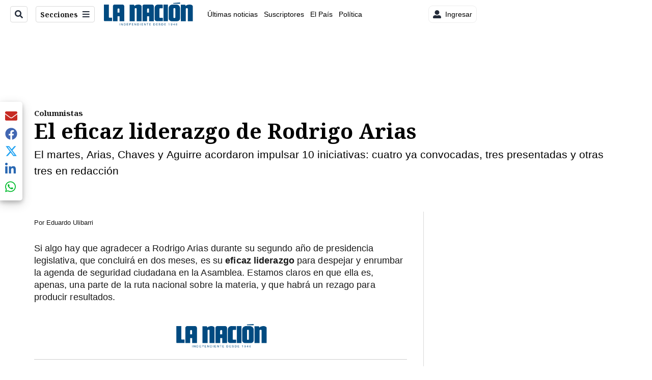

--- FILE ---
content_type: text/html;charset=UTF-8
request_url: https://buy.tinypass.com/checkout/offer/show?displayMode=inline&containerSelector=%23inline-container&templateId=OTF76P49RJ75&templateVariantId=OTVZN72EZUC0Z&offerId=OF50PCU4VUCS&formNameByTermId=%7B%7D&showCloseButton=false&offerType=purchase&experienceActionId=showOfferRYSKLBAWT9DI141&experienceId=EXFRASR6CJO6&companyName=amazon.com&dmaCode=535&sessions=&widget=offer&iframeId=offer-0-fY7mC&url=https%3A%2F%2Fwww.nacion.com%2Fopinion%2Fcolumnistas%2Fel-eficaz-liderazgo-de-rodrigo-arias%2FUENNVPJZNFDR5PGKJJ3J3FESVI%2Fstory%2F&parentDualScreenLeft=0&parentDualScreenTop=0&parentWidth=1280&parentHeight=720&parentOuterHeight=720&aid=BM6tVBSjXE&zone=Web&customVariables=%7B%7D&browserId=mkt4tu0vcybdn8h8&userState=anon&pianoIdUrl=https%3A%2F%2Fid.tinypass.com%2Fid%2F&pianoIdStage=&userProvider=piano_id&userToken=&customCookies=%7B%7D&hasLoginRequiredCallback=true&initMode=context&requestUserAuthForLinkedTerm=true&initTime=5557.964999999967&logType=offerShow&width=732.65625&_qh=56f16f93d2
body_size: 38263
content:
<!DOCTYPE html>
<!--[if lt IE 7]> <html class="no-js lt-ie9 lt-ie8 lt-ie7" xmlns:ng="http://angularjs.org"> <![endif]-->
<!--[if IE 7]> <html class="no-js lt-ie9 lt-ie8" xmlns:ng="http://angularjs.org"> <![endif]-->
<!--[if IE 8]> <html class="no-js lt-ie9" xmlns:ng="http://angularjs.org"> <![endif]-->
<!--[if gt IE 8]><!--> <html class="no-js"> <!--<![endif]-->
<head>
    <meta http-equiv="X-UA-Compatible" content="IE=edge,chrome=1">
    <!--[if lte IE 9]>
    <script type="text/javascript" src="/js/angular/angular-ui-ieshiv.min.js"></script>
    <script type="text/javascript" src="https://cdnjs.cloudflare.com/ajax/libs/json3/3.2.4/json3.min.js"></script>
    <![endif]-->

    <meta charset="utf-8">
    <title>content frame</title>
    <meta property="og:title" content="content frame"/>
    <meta name="viewport" content="width=device-width, initial-scale=1">

    

    <link href="/ng/common/pn-spinner/pn-spinner.css" rel="stylesheet" type="text/css"  />
<link href="/widget/dist/checkout/css/checkout.bundle.1.1.css" rel="stylesheet" type="text/css"  />


    <script>var TPLightestOffer = true;</script>

    <script>var TPPerformance = { documentParseStart: Date && Date.now() };document.addEventListener('DOMContentLoaded', function () {
 TPPerformance.domContentLoaded = Date && Date.now(); 
});
</script>

    <script id="translation-dynamic" type="text/javascript" > var translation_dynamic_es_MX = {"default\u0004\n            <span ng-if=\"isChargingTerm(selectedTerm)\">\n                Your <span class=\"bold payment-method\">{{getSelectedPaymentMethodName()}}</span> has been charged.\n            </span>\n            An email confirmation has been sent to <a class=\"mail\" href=\"javascript:void(0);\">{{user.email}}</a>\n        ":"\n<span ng-if=\"isChargingTerm(selectedTerm)\"> Su <span class=\"bold payment-method\">{{getSelectedPaymentMethodName()}}</span> ha sido cargada. </span> Usted recibirá un correo de confirmación de su compra a <a class=\"mail\" href=\"javascript:void(0);\">{{user.email}}</a>","default\u0004 Visit our help section":" Visite nuestra sección de ayuda","piano.id\u0004 Visit our help section":" Visite nuestra sección de ayuda","default\u0004, please confirm your existing account for this site. You'll only have to do this once.":", favor confirmar su cuenta existente para este sitio. Solo tendrá que hacer esto una vez.","piano.id\u0004, please confirm your existing account for this site. You'll only have to do this once.":", favor confirmar su cuenta existente para este sitio. Solo tendrá que hacer esto una vez.","default\u0004<span ng-if=\"isChargingTerm(selectedTerm)\">Your <span class=\"bold payment-method\">{{getSelectedPaymentMethodName()}}</span> has been charged.</span> An email confirmation has been sent to\n            <a class=\"mail\" href=\"javascript:void(0);\">{{user.email}}</a>":"<span ng-if=\"isChargingTerm(selectedTerm)\">Su <span class=\"bold payment-method\">{{getSelectedPaymentMethodName()}}</span> ha sido cargada.</span> Se envió un email de confirmación a <a class=\"mail\" href=\"javascript:void(0);\">{{user.email}}</a>","default\u0004A message with further instructions has been sent to your email address.":"Un mensaje con más instrucciones ha sido enviado a su correo electrónico","piano.id\u0004A message with further instructions has been sent to your email address.":"Un mensaje con más instrucciones ha sido enviado a su correo electrónico","default\u0004Access terms":"Periodos de acceso","checkout.publisher\u0004Access terms":"Periodos de acceso","default\u0004Account connected":"Cuenta conectada","piano.id\u0004Account connected":"Cuenta conectada","default\u0004Add a card":"Agregar una tarjeta","default\u0004Add a new card":"Agregar una tarjeta nueva","default\u0004Add a new credit or debit card":"Digite los datos de su tarjeta de crédito","default\u0004Add a personal message":"Agregar mensaje personal","default\u0004Add new ELV account":"Agregar nueva cuenta ELV","default\u0004Add new PayPal account":"Agregar una nueva cuenta de PayPal","default\u0004All inquiries":"Consultas","checkout.publisher\u0004All inquiries":"Consultas","default\u0004All prices Incl.":"Todos los precios incluyen","default\u0004Already purchased?":"¿Ya tiene cuenta?","default\u0004An error has occurred":"Ha ocurrido un error","default\u0004Apply":"Aplicar","default\u0004Automatically renew my subscription when the time comes.":"Renovar automáticamente mi suscripción cuando llegue el momento.","default\u0004Back to login":"Regresar a inicio de sesión","piano.id\u0004Back to login":"Regresar a inicio de sesión","default\u0004Barcode example":"Ejemplo de código de barras","default\u0004Because you are checking out in our sandbox environment, we will simulate\n                the payment process for easy testing.  Click the complete button below\n                to simulate a purchase.":"Ya que está saliendo del entorno de nuestra caja de arena, vamos a simular\nel proceso de pago para una prueba sencilla. Haga clic en el botón de completar\nde abajo para simular una compra.","default\u0004Billing":"Facturación","default\u0004Billing country":"Facturación","default\u0004Bills":"Pagos pendientes","checkout.publisher\u0004Bills":"Pagos pendientes","default\u0004Birth certificate":"Registro civil de nacimiento","default\u0004Bring it to a participating store (<a href=\"https://www.openpay.mx/tiendas-de-conveniencia.html\" target=\"_blank\">click here</a> for a list of participating stores)":"Visita la tienda de autoservicio mas cercana (<a href=\"https://www.openpay.mx/tiendas-de-conveniencia.html\" target=\"_blank\">Lista de tiendas</a>)","default\u0004Buy":"Comprar","default\u0004By clicking below to sign up, you're agreeing to our":"Al iniciar sesión o suscribirse a La Prensa acepta la","piano.id\u0004By clicking below to sign up, you're agreeing to our":"Al iniciar sesión o suscribirse a La Prensa acepta la","default\u0004CVV":"CVV","default\u0004Cancel":"Cancelar","default\u0004Captcha validation failed. If you are not a bot then please try again.":"La validación de Captcha falló. Si no es un bot, inténtelo de nuevo.","piano.id\u0004Captcha validation failed. If you are not a bot then please try again.":"La validación de Captcha falló. Si no es un bot, inténtelo de nuevo.","default\u0004Captcha verification is required.":"Se requiere verificación de captcha.","piano.id\u0004Captcha verification is required.":"Se requiere verificación de captcha.","default\u0004Card number":"Número de tarjeta","default\u0004Cardholder":"Titular de la tarjeta","default\u0004Cards":"Tarjetas","checkout.publisher\u0004Cards":"Tarjetas","default\u0004Change password":"Cambiar contraseña","piano.id\u0004Change password":"Cambiar contraseña","default\u0004Check notification in your MBWAY mobile app for more informaion":"Para obtener mas información consulte la notificación en su aplicación móvil de La Prensa","default\u0004Checkout with {{app.name}}":"Hacer el checkout con {{app.name}}","default\u0004Choose":"Elija ","default\u0004Choose a specific term":"Elija un periodo específico","default\u0004Choose from any one of our options below.":"Escoge una de las siguientes opciones.","default\u0004Choose from one of the options below":"Elija entre una de las opciones siguientes","default\u0004Citizenship card":"Cédula de ciudadanía","default\u0004City":"Ciudad","default\u0004Click on the button below to proceed further without any charges.":"Haz clic en el botón de abajo para continuar sin ningún cargo.","default\u0004Click to button below to pay with your <strong>Coinbase</strong> account.":"Haga clic en el botón de abajo para pagar con su cuenta de <strong>Coinbase</strong>.","default\u0004Click to button below to pay with your <strong>PayPal</strong> account.":"Haga clic en el siguiente botón para pagar con su <strong>cuenta de </strong>PayPal","default\u0004Client's unique identifier":"Identificador único del cliente","default\u0004Close":"Cerrar","default\u0004Complete":"Completar","default\u0004Complete Purchase":"Comprar","default\u0004Confirm":"Confirmar","piano.id\u0004Confirm":"Confirmar","default\u0004Confirm new password":"Confirme su contraseña nueva","piano.id\u0004Confirm new password":"Confirme su contraseña nueva","default\u0004Confirm with":"Confirmar con","piano.id\u0004Confirm with":"Confirmar con","default\u0004Connect account":"Conectar cuenta","piano.id\u0004Connect account":"Conectar cuenta","default\u0004Continue":"Continuar","piano.id\u0004Continue":"Continuar","default\u0004Continue to Bitcoin":"Continuar a Bitcoin","default\u0004Continue to PayPal":"Continuar a PayPal","default\u0004Couldn't submit comment":"No se pudo enviar el comentario","checkout.publisher\u0004Couldn't submit comment":"No se pudo enviar el comentario","default\u0004Couldn't submit issue":"No se pudo enviar el problema","checkout.publisher\u0004Couldn't submit issue":"No se pudo enviar el problema","default\u0004Country":"País","default\u0004Country of residence":"País de residencia","default\u0004Create an inquiry here, and we'll make sure your questions get answered ASAP.":"Cree una petición aquí y nos aseguraremos de que sus preguntas tengan respuesta lo más pronto posible.","checkout.publisher\u0004Create an inquiry here, and we'll make sure your questions get answered ASAP.":"Cree una petición aquí y nos aseguraremos de que sus preguntas tengan respuesta lo más pronto posible.","default\u0004Current Password":"Contraseña actual","piano.id\u0004Current Password":"Contraseña actual","default\u0004Current password":"Contraseña actual","piano.id\u0004Current password":"Contraseña actual","default\u0004Current password is not valid":"Contraseña actual no es válida","piano.id\u0004Current password is not valid":"Contraseña actual no es válida","default\u0004Custom fields are disabled":"Campos personalizados están deshabilitados","piano.id\u0004Custom fields are disabled":"Campos personalizados están deshabilitados","default\u0004Did you receive a voucher?":"¿Recibió un cupón?","default\u0004Disconnect":"Desconectar","piano.id\u0004Disconnect":"Desconectar","default\u0004Do you have problems loggin in?":"Tiene problemas para ingresar?","piano.id\u0004Do you have problems loggin in?":"Tiene problemas para ingresar?","default\u0004Duration":"Duración","default\u0004Dwolla PIN":"PIN de Dwolla","default\u0004Email":"Email","piano.id\u0004Email":"Email","default\u0004Email format is not valid":"El formato del correo electrónico no es válido","piano.id\u0004Email format is not valid":"El formato del correo electrónico no es válido","default\u0004Enter Your Subscription Address":"Ingrese su dirección de suscripción","default\u0004Enter a helpful description of your issue below then\n                    <hit></hit>\n                    the submit button. You can track the progress of your issue in the help section.\n                ":"Ingrese una descripción útil de su problema a continuación, luego presione <hit> </ hit> el botón Enviar. Puede seguir el progreso de su problema en la sección de ayuda.","checkout.publisher\u0004Enter a helpful description of your issue below then\n                    <hit></hit>\n                    the submit button. You can track the progress of your issue in the help section.\n                ":"Ingrese una descripción útil de su problema a continuación, luego presione <hit> </ hit> el botón Enviar. Puede seguir el progreso de su problema en la sección de ayuda.","default\u0004Enter promo code":"Ingrese su código de confirmación","default\u0004Enter promo code to purchase":"Ingrese el código de promoción para comprar","default\u0004Enter the code of your voucher":"Ingrese el código de su cupón","default\u0004Enter voucher code":"Ingrese código de descuento","default\u0004Error contacting Amazon Payment Services.":"Error al contactar los Servicios de Pago de Amazon.","default\u0004Expires":"Expira el","checkout.publisher\u0004Expires":"Expira el","default\u0004Expires in":"Expiración","default\u0004Feel free to re-try later":"Siéntase con la libertad de intentarlo de nuevo más tarde","default\u0004Feel free to re-try other credentials":"Siéntase con libertad de intentarlo otra vez con otras credenciales","default\u0004First Name is empty":"Campo de Nombre está vacío","piano.id\u0004First Name is empty":"Campo de Nombre está vacío","default\u0004First name":"Nombre","piano.id\u0004First name":"Nombre","default\u0004For a company":"En caso de ser una empresa","default\u0004Foreign citizenship card":"Cédula de extranjería","default\u0004Foreign identification document":"Documento de identificación extranjero","default\u0004Forgot password":"Olvidé mi contraseña","default\u0004Forgot password?":"¿Olvidó su contraseña?","default\u0004Free":"Gratis","default\u0004Generate Boleto":"Generar Boleto","default\u0004Get help with your content":"Obtenga ayuda con su contenido","checkout.publisher\u0004Get help with your content":"Obtenga ayuda con su contenido","default\u0004Get help!":"¡Consiga ayuda!","checkout.publisher\u0004Get help!":"¡Consiga ayuda!","default\u0004Give the gift of":"Regalía por el monto","default\u0004Having an issue?":"¿Tiene un problema?","checkout.publisher\u0004Having an issue?":"¿Tiene un problema?","default\u0004Help":"Ayuda","checkout.publisher\u0004Help":"Ayuda","default\u0004Here is your transaction information":"Estos son los detalles de su transacción","consent.text\u0004I accept <a href=\"https://www.nacion.com/gnfactory/especiales/gruponacion/privacidad.html\" target=\"_blank\">privacy policy</a> and <a href=\"https://www.nacion.com/gnfactory/especiales/gruponacion/condiciones.html\" target=\"_blank\">terms and conditions</a>.":"Yo acepto <a href=\"https://www.nacion.com/gnfactory/especiales/gruponacion/privacidad.html\" target=\"_blank\">la política de privacidad</a> y <a href=\"https://www.nacion.com/gnfactory/especiales/gruponacion/condiciones.html\" target=\"_blank\">los términos y condiciones</a>.","default\u0004I don't have an account":"No tengo una cuenta","piano.id\u0004I don't have an account":"No tengo una cuenta","default\u0004I forgot my password":"Olvidé mi contraseña","piano.id\u0004I forgot my password":"Olvidé mi contraseña","default\u0004I have an account":"Tengo una cuenta","piano.id\u0004I have an account":"Tengo una cuenta","default\u0004I reside in same country as my billing address":"Resido en el mismo país que la dirección de facturación","default\u0004I reside in the same country as my billing address":"Resido en el mismo país que la dirección de facturación","default\u0004Identification by the mobile line":"En caso de identificarse a través de la línea del móvil","default\u0004Identification number":"Número de identificación","default\u0004Identification type":"Identificación","default\u0004Identity Card":"Tarjeta de Identidad","default\u0004Inquiries":"Peticiones","checkout.publisher\u0004Inquiries":"Peticiones","default\u0004Instructions":"A continuación están las instrucciones","default\u0004Instructions to redeem it have been sent to {{ giftEmailParams.recipientEmail }}":"Instrucciones para redimir han sido enviadas a{{ giftEmailParams.recipientEmail }}","default\u0004Internal error":"Error interno","piano.id\u0004Internal error":"Error interno","default\u0004Invalid Facebook credentials.":"Credenciales de Facebook invalidas.","piano.id\u0004Invalid Facebook credentials.":"Credenciales de Facebook invalidas.","default\u0004Invalid Google credentials.":"Credenciales de Google invalidas. ","piano.id\u0004Invalid Google credentials.":"Credenciales de Google invalidas. ","default\u0004Invalid LinkedIn credentials.":"Credenciales de LinkedIn invalidas.","piano.id\u0004Invalid LinkedIn credentials.":"Credenciales de LinkedIn invalidas.","default\u0004Invalid Twitter credentials.":"Credenciales de Twitter invalidas.","piano.id\u0004Invalid Twitter credentials.":"Credenciales de Twitter invalidas.","default\u0004Invalid token":"Ficha no es válida","piano.id\u0004Invalid token":"Ficha no es válida","default\u0004It seems that your credentials are not valid":"Parece que sus credenciales no son válidas","default\u0004Keep password":"Guardar contraseña","piano.id\u0004Keep password":"Guardar contraseña","default\u0004Last Name is empty":"El campo de Apellido está vacío","piano.id\u0004Last Name is empty":"El campo de Apellido está vacío","default\u0004Last name":"Apellido(s)","piano.id\u0004Last name":"Apellido(s)","default\u0004Last step for registration":"Último paso para el registro","piano.id\u0004Last step for registration":"Último paso para el registro","default\u0004Library":"Biblioteca","checkout.publisher\u0004Library":"Biblioteca","default\u0004Log in":"Inicie sesión","default\u0004Log in to your account":"Ingrese a su cuenta","default\u0004Login":"Iniciar sesión","checkout.publisher\u0004Login":"Iniciar sesión","piano.id\u0004Login":"Iniciar sesión","default\u0004Login into your account using a social account":"Iniciar sesión con su cuenta de redes sociales","piano.id\u0004Login into your account using a social account":"Iniciar sesión con su cuenta de redes sociales","default\u0004Login into your account.":"Ingresar a su cuenta.","piano.id\u0004Login into your account.":"Ingresar a su cuenta.","default\u0004Logout":"Cerrar sesión","checkout.publisher\u0004Logout":"Cerrar sesión","default\u0004Looks like you already have access!":"¡Parece que ya tienes acceso!","default\u0004Looks like you don't have any purchases to open an inquiry for.  If you need general support, please contact <a href=\"mailto:support@tinypass.com\">support@tinypass.com</a>.":"Al parecer no tienes ninguna compra para abrir una petición. Si necesitas ayuda en general, por favor, ponte en contacto con <a href=\"mailto:support@tinypass.com\">support@tinypass.com</a>.","checkout.publisher\u0004Looks like you don't have any purchases to open an inquiry for.  If you need general support, please contact <a href=\"mailto:support@tinypass.com\">support@tinypass.com</a>.":"Al parecer no tienes ninguna compra para abrir una petición. Si necesitas ayuda en general, por favor, ponte en contacto con <a href=\"mailto:support@tinypass.com\">support@tinypass.com</a>.","default\u0004MM":"MM","default\u0004Manage":"Administrar","checkout.publisher\u0004Manage":"Administrar","default\u0004New address":"Nueva Dirección","default\u0004New and confirmation password do not match":"La nueva contraseña no coincide con la verificación de contraseña","piano.id\u0004New and confirmation password do not match":"La nueva contraseña no coincide con la verificación de contraseña","default\u0004New password":"Contraseña nueva","piano.id\u0004New password":"Contraseña nueva","default\u0004Next":"Siguiente","default\u0004Not found":"No se encontró","piano.id\u0004Not found":"No se encontró","default\u0004OAuth code isn't found":"No se encontró el código OAuth","piano.id\u0004OAuth code isn't found":"No se encontró el código OAuth","default\u0004Passport":"Pasaporte","default\u0004Password":"Contraseña","piano.id\u0004Password":"Contraseña","default\u0004Password link has expired":"El enlace de la contraseña ha expirado","piano.id\u0004Password link has expired":"El enlace de la contraseña ha expirado","default\u0004Password must contain a special character.":"La contraseña debe contener un caracter especial.","piano.id\u0004Password must contain a special character.":"La contraseña debe contener un caracter especial.","default\u0004Password must contain both letters and digits.":"La contraseña debe contener tanto letras como dígitos.","piano.id\u0004Password must contain both letters and digits.":"La contraseña debe contener tanto letras como dígitos.","default\u0004Password must contain uppercase and lowercase letters.":"La contraseña debe contener letras mayúsculas y minúsculas.","piano.id\u0004Password must contain uppercase and lowercase letters.":"La contraseña debe contener letras mayúsculas y minúsculas.","default\u0004Password must have at least %d characters.":"La contraseña debe tener al menos %d caracteres.","piano.id\u0004Password must have at least %d characters.":"La contraseña debe tener al menos %d caracteres.","default\u0004Password must not include the email.":"La contraseña no debe incluir el correo electrónico.","piano.id\u0004Password must not include the email.":"La contraseña no debe incluir el correo electrónico.","default\u0004Pay for your subscription in cash":"Pagar por suscripción en efectivo","default\u0004Pay for your subscription with credit card or cash.":"Pague su suscripción con tarjeta de crédito o efectivo.","default\u0004PayPal":"PayPal","default\u0004Payment source":"Fuente del pago","checkout.publisher\u0004Payment source":"Fuente del pago","default\u0004Phone":"Teléfono","default\u0004Pick a subscription that's right for you.":"Seleccione su suscripción.","default\u0004Please choose another payment method.":"Por favor, elija otra forma de pago.","default\u0004Please log in first.":"Por favor, primero inicie sesión","default\u0004Please remember, subscriptions paid for in cash are not eligible for refunds":"Te recordamos que no hay reembolsos en pago en efectivo","default\u0004Please remember, subscriptions paid for in cash are not eligible for refunds.":"Te recordamos que no hay reembolsos en pago en efectivo.","default\u0004Please wait while your request is being processed...":"Por favor, espere mientras se procesa su solicitud...","default\u0004Please, log in first":"Por favor, primero inicie sesión","default\u0004Present the barcode at the checkout counter":"Presenta en caja el código de barras","default\u0004Price":"Precio","default\u0004Print now":"Imprimir","default\u0004Print the barcode":"Imprime o descarga el código de barras","default\u0004Privacy Policy":"Política de Privacidad","piano.id\u0004Privacy Policy":"Política de Privacidad","default\u0004Profile updated":"Perfil ha sido actualizado","piano.id\u0004Profile updated":"Perfil ha sido actualizado","default\u0004Purchase":"Comprar","default\u0004Purchases":"Compras","checkout.publisher\u0004Purchases":"Compras","default\u0004Redeem":"Redimir","default\u0004Redeem your voucher":"Redimir cupón","default\u0004Register":"Regístrese","default\u0004Remember for future payments":"Recordar para pagos futuros","default\u0004Remember my PIN for future purchase":"Recordar mi PIN para compras futuras","default\u0004Remember my card for future payments":"Recordar mi PIN para compras futuras","default\u0004Renew now":"Renovar ahora","default\u0004Resend via email":"Reenviar vía e-mail","default\u0004Reset password instructions has been sent to":"Instrucciones para restaurar la contraseña han sido enviadas a","default\u0004Reset password landing url is not a valid URL.":"La URL para restaurar la contraseña no es válida.","piano.id\u0004Reset password landing url is not a valid URL.":"La URL para restaurar la contraseña no es válida.","default\u0004Reset token has expired, please request a new one":"La ficha para restaurar ha caducado, solicite uno nuevo","piano.id\u0004Reset token has expired, please request a new one":"La ficha para restaurar ha caducado, solicite uno nuevo","default\u0004Restore":"Restaurar","piano.id\u0004Restore":"Restaurar","default\u0004Restore password":"Restaurar contraseña","piano.id\u0004Restore password":"Restaurar contraseña","default\u0004Return to login":"Regresar a inicio de sesión","piano.id\u0004Return to login":"Regresar a inicio de sesión","default\u0004Return to saved cards":"Regresar a las tarjetas guardadas","default\u0004Save":"Guardar","default\u0004Save changes":"Guardar cambios","piano.id\u0004Save changes":"Guardar cambios","default\u0004Save password":"Guardar contraseña","piano.id\u0004Save password":"Guardar contraseña","default\u0004Search...":"Buscar...","default\u0004Select a country or region":"Selecciona un país o región","default\u0004Select a payment method":"Elija una forma de pago","default\u0004Select the purchase you need help with from the list below.  If you don't see it here or you need general support, please contact <a href=\"mailto:support@tinypass.com\">support@tinypass.com</a>.":"Selecciona en la siguiente lista la compra con la que necesitas ayuda. Si no la ves en la lista o necesitas ayuda en general, por favor, ponte en contacto con <a href=\"mailto:support@tinypass.com\">support@tinypass.com</a>.","checkout.publisher\u0004Select the purchase you need help with from the list below.  If you don't see it here or you need general support, please contact <a href=\"mailto:support@tinypass.com\">support@tinypass.com</a>.":"Selecciona en la siguiente lista la compra con la que necesitas ayuda. Si no la ves en la lista o necesitas ayuda en general, por favor, ponte en contacto con <a href=\"mailto:support@tinypass.com\">support@tinypass.com</a>.","default\u0004Select your billing country":"Selecciona tu país","default\u0004Send":"Enviar","piano.id\u0004Send":"Enviar","default\u0004Show me":"Mostrarme","default\u0004Sign Up":"Registrarse","piano.id\u0004Sign Up":"Registrarse","default\u0004Sign in with Google":"Inicia sesión con Google","piano.id\u0004Sign in with Google":"Inicia sesión con Google","default\u0004Sign up a new account using a social account":"Crear una cuenta nueva con una cuenta de red social","piano.id\u0004Sign up a new account using a social account":"Crear una cuenta nueva con una cuenta de red social","default\u0004Sign up a new account.":"Registrar una cuenta nueva","piano.id\u0004Sign up a new account.":"Registrar una cuenta nueva","default\u0004Social account already linked with another application.":"Cuenta de red social ya vinculada con otra aplicación.","piano.id\u0004Social account already linked with another application.":"Cuenta de red social ya vinculada con otra aplicación.","default\u0004Social account is disabled.":"Cuenta de red social no está habilitada.","piano.id\u0004Social account is disabled.":"Cuenta de red social no está habilitada.","default\u0004Social account is not registered in system.":"Su cuenta social no está registrada en el sistema.","piano.id\u0004Social account is not registered in system.":"Su cuenta social no está registrada en el sistema.","default\u0004Social accounts":"Cuentas de redes sociales","piano.id\u0004Social accounts":"Cuentas de redes sociales","default\u0004Sorry, your promo code was not valid!":"¡Lo sentimos, su código de promoción no es válido!","default\u0004Start Checkout":"Iniciar checkout","default\u0004Started on":"Empezó","default\u0004Starting":"Empezando","default\u0004Starting <b><span ng-bind-html=\"interval.date\"></span></b>, {{interval.duration}}":"Empezando <b><span ng-bind-html=\"interval.date\"></span></b>, {{interval.duration}}","default\u0004State":"Departamento","default\u0004State/Provinces":"Departamento","default\u0004Stay logged in":"Recordarme","piano.id\u0004Stay logged in":"Recordarme","default\u0004Street 1":"Dirección","default\u0004Street 2":"Datos adicionales","default\u0004Submit":"Enviar","checkout.publisher\u0004Submit":"Enviar","default\u0004Subscribe Now!":"¡Regístrese!","default\u0004Subscribe now":"Regístrese","default\u0004Switch to Another Resource? You can always come back.":"¿Cambiar a otro recurso? Siempre puede regresar.","default\u0004Terms of Use":"Política de tratamiento de datos","piano.id\u0004Terms of Use":"Política de tratamiento de datos","default\u0004Thank you for registering":"Gracias por registrarse","default\u0004Thanks for your purchase!":"¡Gracias por su compra!","default\u0004Thanks! Notification has been sent":"¡Gracias! La notificación ha sido enviada","default\u0004Thanks! The transaction has been confirmed":"¡Gracias! La transacción ha sido confirmada","default\u0004Thanks! Your receipt and barcode are ready and have been emailed to <strong>{{user.email}}</strong>. Your subscription will begin upon redemption and payment of <strong>{{input.chargeDisplayAmount}}</strong> at any participating store.":"Gracias! Tu recibo y tu código de barras estan listos y han sido enviados a <strong>{{user.email}}</strong>. Tu suscripción comenzará una vez que realices el pago de <strong>{{input.chargeDisplayAmount}}</strong> en la tienda de autoservicio de tu elección.","default\u0004That combination of email and password is not recognized":"No se reconoce esa combinación de email y contraseña","piano.id\u0004That combination of email and password is not recognized":"No se reconoce esa combinación de email y contraseña","default\u0004There seems to be a network problem":"Parece que hay un problema con la red","default\u0004This information has been sent to <strong>{{input.receipt.multibanco.email}}</strong>":"Esta información ha sido enviada a <strong>{{input.receipt.multibanco.email}}</strong>","default\u0004This social account is already linked with another user.":"Esta cuenta de red social ya está vinculada con otro usuario.","piano.id\u0004This social account is already linked with another user.":"Esta cuenta de red social ya está vinculada con otro usuario.","default\u0004To finish signing in with":"Para terminar de iniciar sesión con","piano.id\u0004To finish signing in with":"Para terminar de iniciar sesión con","default\u0004Token expired":"Ficha ha expirado","piano.id\u0004Token expired":"Ficha ha expirado","default\u0004Token was disabled":"Ficha ha sido desactivada ","piano.id\u0004Token was disabled":"Ficha ha sido desactivada ","default\u0004Try again":"Intentarlo de nuevo","default\u0004Try another code to purchase":"Intente con otro código para comprar","default\u0004Use your <strong>PayPal account</strong> to pay for your purchases and take the protection of Braintree with you":"Utiliza tu <strong>cuenta de PayPal</strong> para pagar tus compras y lleva contigo la protección de Braintree","default\u0004Use your Amazon Payments account to pay for your purchases and take the protection of Amazon with you.":"Use su cuenta de Pagos de Amazon para pagar sus compras y llévese la protección de Amazon con usted.","default\u0004Use your Dwolla account to pay for your purchases and take the protection of Amazon with you":"Utiliza tu cuenta Dwolla para pagar tus compras y lleva contigo la protección de Amazon","default\u0004User Profile":"Perfil del usuario","checkout.publisher\u0004User Profile":"Perfil del usuario","default\u0004User is disabled":"Usuario desactivado ","piano.id\u0004User is disabled":"Usuario desactivado ","default\u0004User with given email is not found":"No se ha encontrado usuario con ese correo electrónico ","piano.id\u0004User with given email is not found":"No se ha encontrado usuario con ese correo electrónico ","default\u0004User with the same email is already exists":"Ya existe un usuario con ese correo electrónico ","piano.id\u0004User with the same email is already exists":"Ya existe un usuario con ese correo electrónico ","default\u0004User with the same email is already registered":"Ya se ha registrado un usuario con este correo electrónico ","piano.id\u0004User with the same email is already registered":"Ya se ha registrado un usuario con este correo electrónico ","default\u0004Visit our help section":" Visite nuestra sección de ayuda","piano.id\u0004Visit our help section":" Visite nuestra sección de ayuda","default\u0004Waiting for publisher response...":"Esperando respuesta del publicador...","checkout.publisher\u0004Waiting for publisher response...":"Esperando respuesta del publicador...","default\u0004Welcome back":"Bienvenido","piano.id\u0004Welcome back":"Bienvenido","default\u0004Welcome, <span>{{user.email}}</span>":"Bienvenido, <span>{{user.email}}</span>","checkout.publisher\u0004Welcome, <span>{{user.email}}</span>":"Bienvenido, <span>{{user.email}}</span>","default\u0004Welcome, {{user.email}}":"Bienvenido, {{user.email}}","default\u0004Where to pay from?":"¿Con qué se paga?","default\u0004YY":"AA","default\u0004You are about to be charged <b>{{input.chargeDisplayAmount}}</b>.":"Está a punto de que se le haga un cargo de <b>{{input.chargeDisplayAmount}}</b>.","default\u0004You are about to be charged <b>{{input.confirmated.amount}}</b>, plus <b>{{ input.canadianTaxes[0].name}} {{ input.canadianTaxes[0].amount}}</b> ":"Está a punto de que se le haga un cargo de <b>{{input.confirmated.amount}}</b> + <b>{{ input.canadianTaxes[0].name}} {{ input.canadianTaxes[0].amount}}</b> ","default\u0004You are about to be charged <b>{{input.confirmated.amount}}</b>, plus taxes":"Está a punto de que se le haga un cargo de <b>{{input.confirmated.amount}}</b> + IVA.","default\u0004You are about to be charged <b>{{input.confirmated.chargeAmount}}</b>.":"Está a punto de que se le haga un cargo de <b>{{input.confirmated.chargeAmount}}</b>","default\u0004You are about to get this trial.":"Ya está a punto de tener esta prueba.","default\u0004You are about to receive <b>{{voucherResource()}}</b> by code \"{{redeemCode()}}\"":"Recibirá <b>{{voucherResource()}}</b> con el código \"{{redeemCode()}}\"","default\u0004You have successfully updated the password of your account.":"Su contraseña ha sido actualizada exitosamente.","piano.id\u0004You have successfully updated the password of your account.":"Su contraseña ha sido actualizada exitosamente.","default\u0004You have to proceed to the payment provider page and confirm the payment for the\n                            {{selectedTerm.firstRealPriceWithTax}} to allow us to renew your subscription when time will come. You'll not\n                            be actually charged.":"Debe proceder a la página de pagos y confirmar el pago de {selectedTerm.firstRealPriceWithTax}} para renovar su suscripción cuando sea necesario. El cobro no será cargado en este momento.","default\u0004You just got access to":"Se le ha brindado acceso a ","default\u0004You just purchased":"Se ha realizado la compra de","default\u0004You may check the status of your access by going to \"My account\" and clicking on the \"Bills\" tab. ":"Puedes confirmar el estatus de tu suscripción dentro de 'Mi Cuenta' en el apartado 'Facturas'.","default\u0004You may check the status of your access by going to 'My Account' and clicking on the 'Bills' tab.":"Puedes confirmar el estatus de tu suscripción dentro de 'Mi Cuenta' en el apartado 'Pagos Pendientes'.","default\u0004You must be logged in to proceed.":"Tiene que iniciar sesión para continuar.","default\u0004You now have access to <span class=\"bold resource-name\">{{app.name}} - {{voucher.resource.name}}</span>":"Se le ha brindado acceso a <span class=\"bold resource-name\">{{app.name}} - {{voucher.resource.name}}</span>","default\u0004You should be already logged in":"Ya existe una sesión activa","default\u0004You will receive an email confirming that you now have access to {{selectedTerm.resource.name}}. This may\n                  take up to 24 hours.":"Recibirá un correo confirmado su acceso a {selectedTerm.resource.name}}.  Esto puede tomar hasta 24 horas. ","default\u0004You will receive an email confirming that you now have access to {{selectedTerm.resource.name}}. This may take up to 24 hours":"Recibirás un correo notificando que el pago se ha realizado con éxito {{selectedTerm.resource.name}}. (Puede tomar hasta 24 horas)","default\u0004Your IP is temporarily blocked":"Su IP esta temporalmente bloqueada ","piano.id\u0004Your IP is temporarily blocked":"Su IP esta temporalmente bloqueada ","default\u0004Your PIN will be stored for recurring payments":"Su PIN se guardará para pagos recurrentes","default\u0004Your PayPal accounts":"Sus cuentas de PayPal","default\u0004Your access was successfully verified!":"¡Su acceso ha sido verificado con éxito!","default\u0004Your credit and debit cards":"Sus tarjetas de crédito y débito","default\u0004Your new credit card":"Nueva tarjeta de credito","default\u0004Your payment verified. Click on the button below to proceed.":"Su pago ha sido verificado. Haga clic en el siguiente botón para continuar.","default\u0004Your {{verifiedPromoCode.discount}} off promo code\n            is valid only for\n\n            <b>{{otherTerm.resource.name}} - {{otherTerm.displayLine}}</b>.":"Su código de promoción de {{verifiedPromoCode.discount}} de descuento\n solo es válido para\n\n            <b>{{otherTerm.resource.name}} - {{otherTerm.displayLine}}</b>.","default\u0004and":"así como los","piano.id\u0004and":"así como los","default\u0004email":"correo electrónico","piano.id\u0004email":"correo electrónico","default\u0004ending in":"con terminación","default\u0004first name":"Nombres","piano.id\u0004first name":"Nombres","default\u0004for new consumer only":"solo para clientes nuevos","default\u0004for {{getSelectedTerm().firstPeriod}}":"por {{getSelectedTerm().firstPeriod}}","default\u0004for {{term.firstPeriod}}":"por {{term.firstPeriod}}","default\u0004last name":"Apellido","piano.id\u0004last name":"Apellido","default\u0004minimum":"mínimo","default\u0004or":"o","piano.id\u0004or":"o","default\u0004password":"contraseña","piano.id\u0004password":"contraseña","default\u0004until canceled":"hasta cancelarla","default\u0004{0} is in an invalid format":"{0} está en un formato inválido","piano.id\u0004{0} is in an invalid format":"{0} está en un formato inválido","default\u0004{0} is invalid":"{0} es inválido","piano.id\u0004{0} is invalid":"{0} es inválido","default\u0004{0} is required":"{0} es obligatorio","piano.id\u0004{0} is required":"{0} es obligatorio","default\u0004{0} may not be empty":"{0} no puede estar vacío","piano.id\u0004{0} may not be empty":"{0} no puede estar vacío","default\u0004{{input.promoCode }} is applied":"{{input.promoCode }} se aplica"}</script>
<script id="translation-static" type="text/javascript" src="/ng/common/i18n/platform-translation-map_es_MX.js?version=16.675.0" ></script>
<script type="text/javascript" src="//cdnjs.cloudflare.com/ajax/libs/jquery/1.12.4/jquery.min.js" ></script>
<script type="text/javascript" src="//cdnjs.cloudflare.com/ajax/libs/jquery-migrate/1.4.1/jquery-migrate.min.js" ></script>
<script type="text/javascript" src="//cdnjs.cloudflare.com/ajax/libs/angular.js/1.2.22/angular.min.js" ></script>
<script type="text/javascript" src="//cdnjs.cloudflare.com/ajax/libs/angular.js/1.2.22/angular-cookies.min.js" ></script>
<script type="text/javascript" src="//cdnjs.cloudflare.com/ajax/libs/angular.js/1.2.22/angular-sanitize.min.js" ></script>
<script type="text/javascript" src="//cdnjs.cloudflare.com/ajax/libs/angular.js/1.2.22/angular-touch.min.js" ></script>
<script type="text/javascript" src="//cdnjs.cloudflare.com/ajax/libs/angular-dynamic-locale/0.1.27/tmhDynamicLocale.min.js" ></script>
<script type="text/javascript" src="//cdnjs.cloudflare.com/ajax/libs/angular-ui-utils/0.1.1/angular-ui-utils.min.js" ></script>
<script type="text/javascript" src="//cdnjs.cloudflare.com/ajax/libs/angular-ui/0.4.0/angular-ui-ieshiv.js" ></script>
<script type="text/javascript" src="//cdnjs.cloudflare.com/ajax/libs/angular-ui-router/0.2.10/angular-ui-router.min.js" ></script>
<script type="text/javascript" src="//cdnjs.cloudflare.com/ajax/libs/animejs/3.1.0/anime.min.js" ></script>
<script type="text/javascript" src="/_sam/[base64]?compressed=true&v=16.675.0" ></script>



</head>

<body style="background-color:transparent" id="ng-app">

<script>
    var TPConfig = {
        PATH: "https://buy.tinypass.com"
    };

    
var TPParam = {"CONDE_RESET_PASSWORD":"/checkout/conde/resetPassword","PAYWAY_APPLE_PAY_AUTH":"/checkout/offer/paywayApplePayAuth","CONFIRMATION":"/checkout/payment/confirmation","PN_WIDGET_SDK_URL":"https://buy.piano.io/pn-widget/sdk.js","NETBANKING_RECURRING_FLOW_ENABLED":false,"CUSTOM_PRICE_INIT":"/checkout/payment/customPriceInit","CAN_UPGRADE_SHARED_ACCOUNTS":"/checkout/subscription/canUpgradeSharedAccounts","RESTORE_CHECKOUT_OBJECTS":"/checkout/offer/restoreCheckoutObjects","LOGIN_PASSWORDLESS_USER":"/checkout/user/loginPasswordlessUser","INIT_PURCHASE":"/checkout/offer/initPurchase","APPLY_NEW_PRICE":"/checkout/payment/applyNewPrice","BILLING_ADDRESS_APPLY":"/checkout/bilingAddress/applyUserBillingAddress","PROCESS_PURCHASE":"/checkout/offer/processPurchase","PN_COLLECT_PURCHASE_DATA_URL":"/checkout/offer/collectPurchaseData","LOG_THREE_D_SECURE_INFO":"/checkout/offer/threeDSecureInfoLog","LOGIN":"/checkout/user/loginShow","SAVE_RENEWABLE_GIFT_PARAMS":"/checkout/offer/saveRenewableGiftParams","GET_TERM_CHANGE_3DS_CONFIRMATION":"/checkout/offer/getTermChangeThreeDSecureConfirmation","COMPLETE_PURCHASE":"/checkout/offer/completePurchase","PROMO_CODE_VERIFY":"/checkout/payment/promoCodeVerify","KLARNA_INIT_URL":"/checkout/offer/initKlarna","TERM_CHANGE_COMPLETE_3DS":"/checkout/offer/termChangeCompleteThreeDSecure","PAYWAY_API_URL":"https://paywayws.net/PaywayWS/","BRAINTREE_APPLE_PAY_CLIENT":"/checkout/offer/brainTreeApplePayClient","params":{"parentOuterHeight":"720","logType":"offerShow","browserId":"mkt4tu0vcybdn8h8","userProvider":"piano_id","widget":"offer","pianoIdUrl":"https://id.tinypass.com/id/","companyName":"amazon.com","templateId":"OTF76P49RJ75","parentDualScreenLeft":"0","experienceActionId":"showOfferRYSKLBAWT9DI141","customVariables":"{}","experienceId":"EXFRASR6CJO6","containerSelector":"#inline-container","templateVariantId":"OTVZN72EZUC0Z","offerType":"purchase","hasLoginRequiredCallback":"true","zone":"Web","userState":"anon","showCloseButton":"false","sessions":"","dmaCode":"535","pianoIdStage":"","displayMode":"inline","url":"https://www.nacion.com/opinion/columnistas/el-eficaz-liderazgo-de-rodrigo-arias/UENNVPJZNFDR5PGKJJ3J3FESVI/story/","initMode":"context","parentDualScreenTop":"0","parentWidth":"1280","userToken":"","requestUserAuthForLinkedTerm":"true","parentHeight":"720","iframeId":"offer-0-fY7mC","_qh":"56f16f93d2","width":"732.65625","offerId":"OF50PCU4VUCS","formNameByTermId":"{}","customCookies":"{}","aid":"BM6tVBSjXE","initTime":"5557.964999999967"},"GEO_COUNTRY_TAX_SUPPORT":null,"GEO_COUNTRY_POSTAL_CODE":"43215","TERM_CHANGE":"/checkout/offer/termChange","EXPERIAN_IS_STRICT":true,"GEO_COUNTRY_CODE":"US","ADDRESS_LIST":"/checkout/payment/addressList","RECAPTCHA_SITE_KEY":"6LfIeRMUAAAAAALhNbNCg1hfkVOjl9o_S24b1OPo","GET_REDEMPTION_RESULT":"/checkout/offer/getRedemptionResult","TRANSLATION_CONFIG":{"isStatic":false,"isEnabled":true,"templateContext":"default","version":"16.675.0","loadTranslationUrl":"/checkout/general/loadTranslationMap?aid=BM6tVBSjXE&version=1692631930000","initialLocaleId":"es_MX","systemDefaultLocale":"en_US","languages":[{"locale":"es_MX","label":"Spanish (Mexico)","localized":"español (México)","isDefault":true,"isEnabled":true,"rtl":false}]},"TERM_CHANGE_ONSITE":"/checkout/offer/termChangeOnsite","GET_OFFER":"/checkout/offer/getOffer","APPLY_DEFAULT_PAYMENT_METHOD":"/checkout/offer/applyDefaultPaymentMethod","COUNTRIES_AND_REGIONS":"/checkout/bilingAddress/getCountriesAndRegions","CONDE_LOGIN":"/checkout/conde/login","GET_USER_DATA":"/checkout/offer/getUserData","GET_BRAINTREE_NONCE":"/checkout/offer/getBrainTreeNonce","VALIDATE_CONSENTS":"/checkout/offer/validateConsents","VERIFY_FRAUD_PREVENTION":"/checkout/offer/verifyFraudPrevention","CHECK_COMPLETE":"/checkout/offer/checkPaymentComplete","EXTERNAL_VERIFICATION":"/checkout/payment/externalVerification","EXPERIAN_FORMAT":"/checkout/experian/experianFormat","AVALARA_ADDRESS_VERIFY":"/checkout/avalara/avalaraAddressVerify","GET_ACCESS":"/checkout/offer/getAccess","CYBER_SOURCE_TOKENIZE_CARD_URL":"https://api.cybersource.com/flex/v2/tokens/","SHARED_SUBSCRIPTION_GRANT_ACCESS_ACCOUNTS":"/checkout/subscription/grantAccessSharedAccounts","GET_USER_RESOURCES":"/checkout/offer/getUserResources","SAVE_GIFT_PARAMS":"/checkout/offer/saveGiftEmailParams","PAYWAY_APPLE_PAY_SEND_QUEUED_TRANSACTION_LOG":"/checkout/offer/paywayApplePaySendQueuedTransactionLog","INIT_FRAUD_PREVENTION":"/checkout/offer/initFraudPrevention","PAYMENTS_OS_TOKENIZE_CARD_URL":"https://api.paymentsos.com/tokens","EXPERIAN_SEARCH":"/checkout/experian/experianSearch","GET_FRAUD_PREVENTION_CONFIG":"/checkout/offer/getFraudPreventionConfig","CREATE_ORDER":"/checkout/offer/createOrder","LOAD_TERM_COUNTRIES":"/checkout/offer/obiLoadTermCountries","GET_SUBSCRIPTION_INFO":"/checkout/subscription/getSubscriptionInfo","APPLY_REDEMPTION_CODE":"/checkout/offer/applyRedemptionCode","TRACK_SHOW":"/checkout/offer/trackShow","LINKED_TERM_MANUAL_CHECKOUT_TRACKING":false,"CHECK_PURCHASE":"/checkout/offer/checkPaymentProcess","STRIPE_APPLE_PAY_INIT":"/checkout/offer/stripeApplePayInit","CHANGE_TERM":"/checkout/offer/obiChangeTerm","VOUCHER_SHIPPING_ADDRESS":"/checkout/payment/voucherShippingAddress","BILL_PAYMENTS_RESEND_BILL_URL":"/checkout/offer/billPaymentsResendBill","SCA_UPGRADE_ROUTE":"/checkout/offer/upgradeStrongCustomerAuthentication","GET_TERMS_BY_OFFER":"/checkout/offer/getTermsByOffer","performanceMetrics":{},"TRACK_VIEW":"/checkout/offer/trackView","SAVE_CHECKOUT_PARAMS":"/checkout/user/saveCheckoutParams","PROCESS_PASSWORDLESS_USER":"/checkout/offer/processPasswordlessUser","PROMO_CODE_REVERT":"/checkout/payment/promoCodeRevert","FULL_REDIRECT_3DS_ENABLED":false,"PN_WIDGET_ENABLED":false,"CONDE_REGISTER":"/checkout/conde/register","REDEEM_REDEMPTION_CODE":"/checkout/offer/redeemRedemptionCode","PROMO_CODE_IS_ANON":"/checkout/payment/promoCodeIsAnon","ADDRESS_COLLECT":"/checkout/payment/addressCollection","GET_UPGRADE_OFFER":"/checkout/offer/getUpgradeOfferData","APPLY_TAX_ACTION":"/checkout/offer/applyTax","SHARED_SUBSCRIPTION_VALIDATE_ACCOUNT":"/checkout/subscription/validateSharedAccount","PP_MOCK_ENABLED":false,"GET_TERM_CHANGE_CONFIRMATION":"/checkout/offer/getTermChangeConfirmation","SHARED_ACCOUNT_CODE_VALIDATE":"/checkout/subscription/sharedAccountCodeValidate","APPLY_DEFERRED_START":"/checkout/payment/applyDeferredStart","CHECK_NAMES_AND_BILLING_ADDRESS":"/checkout/bilingAddress/checkNamesAndBillingAddress","config":{"checkoutCfInRegister":true,"passwordlessCaptchaEnabled":false,"allowTinypassAccountsLogin":false,"userResources":[],"isSingleStepEnabled":false,"captcha2SiteKey":"6LfIeRMUAAAAAALhNbNCg1hfkVOjl9o_S24b1OPo","redemptionEnabled":true,"isTaxZipCodeHidden":false,"taxSupports":[],"terms":[{"termId":"TMK6JBDA55Y7","name":"Suscripción Mensual","description":"SwG La Nacion Suscripcion Mensual","type":"payment","resource":{"name":"La Nacion Suscripcion","description":"","rid":"RME9D5P","url":null,"imageUrl":null},"displayLine":"US$6.00 por mes","billingPlanTable":[{"date":"Hoy","dateValue":1769308606,"period":"mes","shortPeriod":"/mo","paymentIntervalUnit":"month","billingWithoutTax":null,"billingPeriod":"1 mes","priceChargedStr":"US$6.00","priceValue":6.0,"cycles":"2147483647","isFreeTrial":"false","isTrial":"false","isPayWhatYouWant":"false","billing":"US$6.00 por mes","duration":"mensual hasta que se cancele","billingInfo":"US$6.00 por mes","priceAndTaxInMinorUnit":600,"isFree":"false","price":"US$6.00","priceAndTax":6.0,"currency":"USD","totalBilling":"US$6.00 por mes"}],"chargeDisplayAmount":"US$6.00","chargeAmount":6.0,"chargeAmountInMinorUnit":600,"taxAmount":"US$0.00","hstAmount":"US$0.00","qstAmount":"US$0.00","pstAmount":"US$0.00","gstAmount":"US$0.00","passSalesTaxOntoTheEndUser":false,"taxAmountValue":0,"taxRate":null,"hstRate":null,"qstRate":null,"pstRate":null,"gstRate":null,"price":"US$6.00","priceValue":6.0,"totalAmount":"US$6.00","termLevelTaxProductCategory":"","chargeCurrency":"USD","chargeCurrencySymbol":"US$","isSubscription":true,"hasFreeTrial":false,"isSchedule":false,"firstRealPrice":"US$6.00","firstRealPriceWithTax":"US$6.00","oneOffPaymentMethods":[{"id":75,"name":"Invoice payments","identifier":"inbaf","paymentTypeId":"invoice_payment","authSupported":true,"captchaSupported":false,"customTitle":"Mock payment method","paymentMethodType":null,"customIconURL":null,"byop":true}],"subscriptionPaymentMethods":[{"id":75,"name":"Invoice payments","identifier":"inbaf","paymentTypeId":"invoice_payment","authSupported":true,"captchaSupported":false,"customTitle":"Mock payment method","paymentMethodType":null,"customIconURL":null,"byop":true}],"isCustomPriceAvailable":false,"allowDeferredStart":false,"deferredStartMaxDays":0,"allowPurchaseAsGift":false,"isZero":false,"isPaymentMethodRequired":true,"forceAutoRenew":false,"newCustomersOnly":false,"firstPeriod":"1 mes","sellDate":null,"hasFinishedSales":false,"restrictCheckoutProcess":false,"originalBillingPlan":null,"sku":"subscribed","giftEmailSendStartTime":null,"giftEmailSendEndTime":null,"sharedAccountCount":null,"authorizationAmount":null,"linkedTermSignedData":null,"linkedTermData":null,"verificationAmount":6.0,"verificationAmountWithTax":6.0,"allowPromoCodes":false},{"termId":"TM34RS6PQD6O","name":"Suscripción Anual","description":"SwG La Nacion Suscripcion Anual","type":"payment","resource":{"name":"La Nacion Suscripcion","description":"","rid":"RME9D5P","url":null,"imageUrl":null},"displayLine":"US$58.00 cada año","billingPlanTable":[{"date":"Hoy","dateValue":1769308606,"period":"año","shortPeriod":"/yr","paymentIntervalUnit":"year","billingWithoutTax":null,"billingPeriod":"1 año","priceChargedStr":"US$58.00","priceValue":58.0,"cycles":"2147483647","isFreeTrial":"false","isTrial":"false","isPayWhatYouWant":"false","billing":"US$58.00 cada año","duration":"anual hasta que se cancele","billingInfo":"US$58.00 cada año","priceAndTaxInMinorUnit":5800,"isFree":"false","price":"US$58.00","priceAndTax":58.0,"currency":"USD","totalBilling":"US$58.00 cada año"}],"chargeDisplayAmount":"US$58.00","chargeAmount":58.0,"chargeAmountInMinorUnit":5800,"taxAmount":"US$0.00","hstAmount":"US$0.00","qstAmount":"US$0.00","pstAmount":"US$0.00","gstAmount":"US$0.00","passSalesTaxOntoTheEndUser":false,"taxAmountValue":0,"taxRate":null,"hstRate":null,"qstRate":null,"pstRate":null,"gstRate":null,"price":"US$58.00","priceValue":58.0,"totalAmount":"US$58.00","termLevelTaxProductCategory":"","chargeCurrency":"USD","chargeCurrencySymbol":"US$","isSubscription":true,"hasFreeTrial":false,"isSchedule":false,"firstRealPrice":"US$58.00","firstRealPriceWithTax":"US$58.00","oneOffPaymentMethods":[{"id":75,"name":"Invoice payments","identifier":"inbaf","paymentTypeId":"invoice_payment","authSupported":true,"captchaSupported":false,"customTitle":"Mock payment method","paymentMethodType":null,"customIconURL":null,"byop":true}],"subscriptionPaymentMethods":[{"id":75,"name":"Invoice payments","identifier":"inbaf","paymentTypeId":"invoice_payment","authSupported":true,"captchaSupported":false,"customTitle":"Mock payment method","paymentMethodType":null,"customIconURL":null,"byop":true}],"isCustomPriceAvailable":false,"allowDeferredStart":false,"deferredStartMaxDays":0,"allowPurchaseAsGift":false,"isZero":false,"isPaymentMethodRequired":true,"forceAutoRenew":false,"newCustomersOnly":false,"firstPeriod":"1 año","sellDate":null,"hasFinishedSales":false,"restrictCheckoutProcess":false,"originalBillingPlan":null,"sku":"subscribed.yearly","giftEmailSendStartTime":null,"giftEmailSendEndTime":null,"sharedAccountCount":null,"authorizationAmount":null,"linkedTermSignedData":null,"linkedTermData":null,"verificationAmount":58.0,"verificationAmountWithTax":58.0,"allowPromoCodes":false}],"isDoubleOptInEnabled":false,"isEnableGoogleAnalytics":true,"originalTerms":[{"termId":"TMK6JBDA55Y7","name":"Suscripción Mensual","description":"SwG La Nacion Suscripcion Mensual","type":"payment","resource":{"name":"La Nacion Suscripcion","description":"","rid":"RME9D5P","url":null,"imageUrl":null},"displayLine":"US$6.00 por mes","billingPlanTable":[{"date":"Hoy","dateValue":1769308606,"period":"mes","shortPeriod":"/mo","paymentIntervalUnit":"month","billingWithoutTax":null,"billingPeriod":"1 mes","priceChargedStr":"US$6.00","priceValue":6.0,"cycles":"2147483647","isFreeTrial":"false","isTrial":"false","isPayWhatYouWant":"false","billing":"US$6.00 por mes","duration":"mensual hasta que se cancele","billingInfo":"US$6.00 por mes","priceAndTaxInMinorUnit":600,"isFree":"false","price":"US$6.00","priceAndTax":6.0,"currency":"USD","totalBilling":"US$6.00 por mes"}],"chargeDisplayAmount":"US$6.00","chargeAmount":6.0,"chargeAmountInMinorUnit":600,"taxAmount":"US$0.00","hstAmount":"US$0.00","qstAmount":"US$0.00","pstAmount":"US$0.00","gstAmount":"US$0.00","passSalesTaxOntoTheEndUser":false,"taxAmountValue":0,"taxRate":null,"hstRate":null,"qstRate":null,"pstRate":null,"gstRate":null,"price":"US$6.00","priceValue":6.0,"totalAmount":"US$6.00","termLevelTaxProductCategory":"","chargeCurrency":"USD","chargeCurrencySymbol":"US$","isSubscription":true,"hasFreeTrial":false,"isSchedule":false,"firstRealPrice":"US$6.00","firstRealPriceWithTax":"US$6.00","oneOffPaymentMethods":[{"id":75,"name":"Invoice payments","identifier":"inbaf","paymentTypeId":"invoice_payment","authSupported":true,"captchaSupported":false,"customTitle":"Mock payment method","paymentMethodType":null,"customIconURL":null,"byop":true}],"subscriptionPaymentMethods":[{"id":75,"name":"Invoice payments","identifier":"inbaf","paymentTypeId":"invoice_payment","authSupported":true,"captchaSupported":false,"customTitle":"Mock payment method","paymentMethodType":null,"customIconURL":null,"byop":true}],"isCustomPriceAvailable":false,"allowDeferredStart":false,"deferredStartMaxDays":0,"allowPurchaseAsGift":false,"isZero":false,"isPaymentMethodRequired":true,"forceAutoRenew":false,"newCustomersOnly":false,"firstPeriod":"1 mes","sellDate":null,"hasFinishedSales":false,"restrictCheckoutProcess":false,"originalBillingPlan":null,"sku":"subscribed","giftEmailSendStartTime":null,"giftEmailSendEndTime":null,"sharedAccountCount":null,"authorizationAmount":null,"linkedTermSignedData":null,"linkedTermData":null,"verificationAmount":6.0,"verificationAmountWithTax":6.0,"allowPromoCodes":false},{"termId":"TM34RS6PQD6O","name":"Suscripción Anual","description":"SwG La Nacion Suscripcion Anual","type":"payment","resource":{"name":"La Nacion Suscripcion","description":"","rid":"RME9D5P","url":null,"imageUrl":null},"displayLine":"US$58.00 cada año","billingPlanTable":[{"date":"Hoy","dateValue":1769308606,"period":"año","shortPeriod":"/yr","paymentIntervalUnit":"year","billingWithoutTax":null,"billingPeriod":"1 año","priceChargedStr":"US$58.00","priceValue":58.0,"cycles":"2147483647","isFreeTrial":"false","isTrial":"false","isPayWhatYouWant":"false","billing":"US$58.00 cada año","duration":"anual hasta que se cancele","billingInfo":"US$58.00 cada año","priceAndTaxInMinorUnit":5800,"isFree":"false","price":"US$58.00","priceAndTax":58.0,"currency":"USD","totalBilling":"US$58.00 cada año"}],"chargeDisplayAmount":"US$58.00","chargeAmount":58.0,"chargeAmountInMinorUnit":5800,"taxAmount":"US$0.00","hstAmount":"US$0.00","qstAmount":"US$0.00","pstAmount":"US$0.00","gstAmount":"US$0.00","passSalesTaxOntoTheEndUser":false,"taxAmountValue":0,"taxRate":null,"hstRate":null,"qstRate":null,"pstRate":null,"gstRate":null,"price":"US$58.00","priceValue":58.0,"totalAmount":"US$58.00","termLevelTaxProductCategory":"","chargeCurrency":"USD","chargeCurrencySymbol":"US$","isSubscription":true,"hasFreeTrial":false,"isSchedule":false,"firstRealPrice":"US$58.00","firstRealPriceWithTax":"US$58.00","oneOffPaymentMethods":[{"id":75,"name":"Invoice payments","identifier":"inbaf","paymentTypeId":"invoice_payment","authSupported":true,"captchaSupported":false,"customTitle":"Mock payment method","paymentMethodType":null,"customIconURL":null,"byop":true}],"subscriptionPaymentMethods":[{"id":75,"name":"Invoice payments","identifier":"inbaf","paymentTypeId":"invoice_payment","authSupported":true,"captchaSupported":false,"customTitle":"Mock payment method","paymentMethodType":null,"customIconURL":null,"byop":true}],"isCustomPriceAvailable":false,"allowDeferredStart":false,"deferredStartMaxDays":0,"allowPurchaseAsGift":false,"isZero":false,"isPaymentMethodRequired":true,"forceAutoRenew":false,"newCustomersOnly":false,"firstPeriod":"1 año","sellDate":null,"hasFinishedSales":false,"restrictCheckoutProcess":false,"originalBillingPlan":null,"sku":"subscribed.yearly","giftEmailSendStartTime":null,"giftEmailSendEndTime":null,"sharedAccountCount":null,"authorizationAmount":null,"linkedTermSignedData":null,"linkedTermData":null,"verificationAmount":58.0,"verificationAmountWithTax":58.0,"allowPromoCodes":false}],"useMock":false,"isPromoCodeApplyWithoutUserEnabled":false,"isAutoDetectEmailEnabled":false,"offerTemplateId":"OTF76P49RJ75","app":{"name":"Grupo Nación","image1":"/ml/cropped_BM6tVBSjXE_1_spu1ux.png","aid":"BM6tVBSjXE","useTinypassAccounts":false,"userProvider":"piano_id","businessUrl":"https://sso.gruponacion.biz","canInitCheckoutWithAnon":true},"settings":{"requiresValidUser":true},"checkoutFlowType":"PURCHASE","isNewCustomer":true,"templateVersionPubId":"TV93S6NWRE0X","checkoutAuthenticationInSeparateState":true,"isPasswordlessCheckoutEnabled":false,"templatePubId":"bBDhR7ZvpnNrpcVfa8mR","templateCategory":"OFFER","checkoutFlowId":null,"hasTax":false,"additionalTerms":[],"consoleError":"","consents":[],"isConfirmStepEnabled":false,"offerId":"OF50PCU4VUCS","templateVersion":4,"user":{"uid":"anon","email":null,"displayName":null,"valid":false,"firstName":null,"lastName":null,"phoneNumberConfirmed":null,"emailConfirmed":null,"emailState":"UNCONFIRMED","confirmed":false},"offerTemplateVariantId":"OTVZN72EZUC0Z","isRedemption":false},"GET_TAX_COUNTRIES":"/checkout/offer/getTaxCountries","GET_TERM_CHANGE_CONFIRMATION_ONSITE":"/checkout/offer/getTermChangeConfirmationOnsite"};
</script>

<!-- next-button-component -->
<script type="text/ng-template" id="/widget/checkout/component/partials/next-button-component.html"
        xmlns="http://www.w3.org/1999/html">
    <div class="next-button-wrapper">
        <a href="javascript:void(0)" class="button next">{{title}}</a>
    </div>
</script>

<!-- previous-button-component -->
<script type="text/ng-template" id="/widget/checkout/component/partials/previous-button-component.html"
        xmlns="http://www.w3.org/1999/html">
    <div class="previous-button-wrapper" ng-show="hasPreviousState()">
        <a href="javascript:void(0)" class="button back"></a>
    </div>
</script>

<!-- close-button-component -->
<script type="text/ng-template" id="/widget/checkout/component/partials/close-button-component.html">
    <div class="close-button-wrapper">
        <a href="javascript:void(0)" class="button big">{{title}}</a>
    </div>
</script>

<!-- complete-purchase-button-component -->
<script type="text/ng-template" id="/widget/checkout/component/partials/complete-purchase-button-component.html">
    <div>
        <a href="javascript:void(0)" class="button complete-purchase"
            ng-class="{'disabled': isDisabled}"
        >{{title}}</a>
    </div>
</script>

<!--  goto-confirmation-component -->
<script type="text/ng-template" id="/widget/checkout/component/partials/goto-confirmation-component.html">
    <div>
        <a href="javascript:void(0)" class="button goto-confirmation">{{title}}</a>
    </div>
</script>

<!-- error-list-component -->
<script type="text/ng-template" id="/widget/checkout/component/partials/error-list-component.html">
    <div class="message-block" ng-show="hasErrors()">
        <div class="icon-attention"></div>

        <ol class="errors">
            <li ng-repeat="error in errors" ng-class="{'one-error': hasOneError()}">
                {{error.fieldTitle}}
                {{error.message}}
            </li>
        </ol>
        <div class="btn-close" ng-click="reset()"></div>
    </div>
</script>

<!-- account-header-component -->
<script type="text/ng-template" id="/widget/checkout/component/partials/account-header-component.html">
    <div class="account-popup-header">
        <div previous-button></div>
        <div class="account-popup-language-toggle" ng-if="!noLanguage">
            <language-selector></language-selector>
        </div>

        <boilerplate-close-button></boilerplate-close-button>
        <div class="account-group" desktop="">
            <div class="account-data" ng-if="isUserValid()">
                <div class="account-mail">{{user.email}}</div>
                <div class="account-name">
                    <span ng-show="user.displayName != user.email">
                        {{ user.displayName }}
                        <span ng-if="allowLogout()">
                            &#8212;
                        </span>
                    </span>
                    <span ng-show="user.displayName == user.email && (user.firstName || user.lastName)">
                        {{ user.firstName }} {{ user.lastName }}
                        <span ng-if="allowLogout()">
                             &#8212;
                        </span>
                    </span>

                    <span ng-click="logout()" ng-show="allowLogout()"span class="link"><t>Logout</t></span>
                </div>
            </div>
            <div class="account-data" ng-if="!isUserValid() && ( allowLogin() || !allowInvalidUser())">
                <div class="account-text account-login" ng-if="allowLogin()">
                    <span>
                        <t>Already have an account?</t>
                        <a ng-click="login()"><t>Log in</t></a>
                    </span>
                </div>
                <div class="account-name" ng-if="!allowInvalidUser() && !allowLogin()">
                    <span>
                        <t>You should be already logged in</t>
                    </span>
                </div>
            </div>
        </div>
        <div class="account-group" mobile="">
            <div>
                <div class="account-data">
                    <div class="account-name account-mail-only">{{user.email}}<span ng-show="allowLogout()">  &#8212; <span class="link"
                                                                                                                            ng-click="logout()"><t>Logout</t></span></span>
                    </div>
                </div>
            </div>
        </div>
    </div>
</script>
<script type="text/ng-template" id="/widget/checkout/component/partials/purchase-receipt-component.html">
    <h1 class="you-already-have-access">
        <t>Thanks for your purchase!</t>
    </h1>

    <span ng-show="isChargingTerm(selectedTerm)">
        <t>You just purchased</t>
    </span>

    <span ng-show="!isChargingTerm(selectedTerm)">
       <t>You just got access to</t>
    </span>

    <span class="bold resource-name">{{selectedTerm.resource.name | tc:'resource.name'}}.</span>
    <br/>
    <span><t><span ng-if="isChargingTerm(selectedTerm)">Your <span class="bold payment-method">{{getSelectedPaymentMethodName()}}</span> has been charged.</span> An email confirmation has been sent to
            <a class="mail" href="javascript:void(0);">{{user.email}}</a></t></span>
</script>

<script type="text/ng-template" id="/widget/checkout/component/partials/registration-receipt-component.html">
    <h1 class="you-already-have-access">
        <p>Gracias por completar su registro</p>
        <p><a href="http://bit.ly/test30ln">Visitar nacion.com</p>
        
    </h1>
    
    
</script>


<script type="text/ng-template" id="/widget/checkout/component/partials/external-receipt-component.html">
    <h1 class="you-already-have-access">
        <t>Your access was successfully verified!</t>
    </h1>

    <span>
        <t>You just got access to</t>
        <span class="bold"> {{selectedTerm.resource.name | tc:'resource.name'}}.</span>
    </span>
</script>

<script type="text/ng-template" id="/widget/checkout/component/partials/gift-redemption-receipt-component.html">
    <h1 class="you-already-have-access">
        <t>You now have access to <span class="bold resource-name">{{app.name}} - {{voucher.resource.name}}</span></t>
    </h1>
</script>
<script type="text/ng-template" id="/widget/checkout/component/partials/gift-purchase-receipt-component.html">
    <h1 class="you-already-have-access">
        <t>Thanks for your purchase!</t>
    </h1>

    <span ng-show="isChargingTerm(selectedTerm)">
        <t>You just purchased</t>
    </span>

    <span ng-show="!isChargingTerm(selectedTerm)">
       <t>You just got access to</t>
    </span>

    <t>
        <span class="bold resource-name">{{selectedTerm.resource.name | tc:'resource.name'}}</span>
        for
    {{ giftEmailParams.recipientName ? giftEmailParams.recipientName : giftEmailParams.recipientEmail }}  as a gift.
    </t>
    <br/>
    <t>Instructions to redeem it have been sent to {{ giftEmailParams.recipientEmail }}</t>
    <br/>
    <span>
        <t>
            <span ng-if="isChargingTerm(selectedTerm)">
                Your <span class="bold payment-method">{{getSelectedPaymentMethodName()}}</span> has been charged.
            </span>
            An email confirmation has been sent to <a class="mail" href="javascript:void(0);">{{user.email}}</a>
        </t>
    </span>
</script>

<script type="text/ng-template" id="/widget/checkout/component/partials/openpay-cash-receipt-component.html">
    <div class="openpay-cash-receipt">
        <p class="openpay-cash-receipt-success-message"><t>Thanks! Your receipt and barcode are ready and have been emailed to <strong>{{user.email}}</strong>. Your subscription will begin upon redemption and payment of <strong>{{input.chargeDisplayAmount}}</strong> at any participating store.</t></p>
        <h4><t>Please remember, subscriptions paid for in cash are not eligible for refunds.</t></h4>
        <h5 class="openpay-cash-payment-subtitle"><t>Instructions</t></h5>
        <ol class="openpay-cash-payment-instructions-list">
            <li><t>Print the barcode</t></li>
            <li><t>Bring it to a participating store (<a href="https://www.openpay.mx/tiendas-de-conveniencia.html" target="_blank">click here</a> for a list of participating stores)</t></li>
            <li><t>Present the barcode at the checkout counter</t></li>
            <li><t>Pay for your subscription in cash</t></li>
            <li><t>You will receive an email confirming that you now have access to {{selectedTerm.resource.name}}. This may take up to 24 hours</t></li>
        </ol>
        <p class="openpay-cash-payment-instructions-paragraph"><t>You may check the status of your access by going to 'My Account' and clicking on the 'Bills' tab.</t></p>
        <div class="openpay-cash-payment-barcode">
            <img ng-src="{{input.receipt.paymentMethod.barcodeUrl}}" alt="">
            <div class="openpay-cash-payment-barcode-code">{{input.receipt.paymentMethod.reference}}</div>
        </div>
        <div openpay-bill-controls bill-url="{{input.receipt.billUrl}}" bill-id="{{input.receipt.billId}}"></div>
    </div>
</script>

<script type="text/ng-template" id="/widget/checkout/component/partials/easypay-multibanco-receipt-component.html">
    <div class="easypay-multibanco-receipt">
        <div class="notification-wrapper">
            <t>This information has been sent to <strong>{{input.receipt.multibanco.email}}</strong></t>
        </div>
        <div class="logos-wrapper">
            <div class="multibanco-logo"></div>
            <div class="delimiter"></div>
            <div class="easypay-logo"></div>
        </div>
        <h2 class="receipt-title"><t>Here is your transaction information</t></h2>
        <ul class="transaction-information-list">
            <li>
                <strong><t>Entity:</t></strong> <span id="multibancoEntity">{{input.receipt.multibanco.entity}}</span>
            </li>
            <li>
                <strong><t>Reference:</t></strong> <span id="multibancoReference">{{input.receipt.multibanco.reference}}</span>
            </li>
            <li>
                <strong><t>Value:</t></strong> <span id="multibancoChargeAmount">{{input.receipt.multibanco.chargeAmount}}</span>
            </li>
        </ul>

        <div class="warning-wrapper">
            <strong><t>Instructions</t></strong>
            <ol>
                <li>
                    <t>Use this information for paying via ATM or online banking system</t>
                </li>
                <li>
                    <t>When payment is complete, you will receive an e-mail notifying you of your access</t>
                </li>
            </ol>
        </div>
    </div>
</script>

<script type="text/ng-template" id="/widget/checkout/component/partials/easypay-mbway-receipt-component.html">
    <div class="easypay-mbway-receipt">
        <div class="logos-wrapper">
            <div class="mbway-logo"></div>
            <div class="delimiter"></div>
            <div class="easypay-logo"></div>
        </div>
        <div class="content">
            <h1 class="you-already-have-access">
                <strong><t>Thanks! Notification has been sent</t></strong>
            </h1>
            <t>Check notification in your MBWAY mobile app for more informaion</t>
        </div>
    </div>
</script>


<script type="text/ng-template" id="/widget/checkout/component/partials/easypay-direct-debit-receipt-component.html">
    <div class="easypay-direct-debit-receipt">

        <div class="easypay-direct-debit-receipt__header">
            <div class="table-cell table-cell--centered table-cell--delimiter-right">
                <div class="direct-debit-logo"></div>
            </div>
            <div class="table-cell table-cell--delimiter"></div>
            <div class="table-cell table-cell--centered">
                <div class="easypay-logo"></div>
            </div>
        </div>

        <div class="easypay-direct-debit-receipt__body">
            <div class="done-icon"></div>
            <div class="receipt-title"><t>Thanks! The transaction has been confirmed</t></div>
            <span>You will receive an e-mail confirmation in 3 days.</span>
        </div>
    </div>
</script>

<script type="text/ng-template" id="/widget/checkout/component/partials/easypay-boleto-receipt-component.html">
    <div class="easypay-boleto-receipt">
      <div class="easypay-boleto-receipt__success-message"><t>Thanks! Your receipt and barcode are ready and have been emailed to <strong>{{user.email}}</strong>. Your subscription will begin upon redemption and payment of <strong>{{input.chargeDisplayAmount}}</strong> at any participating store.</t></div>

      <div class="easypay-boleto-receipt__refund">
        <t>Please remember, subscriptions paid for in cash are not eligible for refunds.</t>
      </div>

      <div class="easypay-boleto-receipt__highlighted-area easypay-boleto-receipt__highlighted-area--instructions">
          <div class="easypay-boleto-receipt__instructions-title"><t>Instructions</t></div>

          <ol class="easypay-boleto-receipt__instructions">
              <li><t>After clicking "Generate Boleto" you will be forwarded to Ebanx web-site, where you will need to initiate Boleto payment.</t></li>
              <li><t>Initiate payment within 3 hours after clicking on "Generate Boleto" before it expires.</t></li>
              <li><t>Print the generated Boleto ticket.</t></li>
              <li><t>Bring it to any participating bank / store / postal office within 3 days after you initiate a payment before it expires.</t></li>
              <li><t>Pay for your subscription with credit card or cash.</t></li>
              <li><t>You will receive an email confirming that you now have access to {{selectedTerm.resource.name}}. This may
                  take up to 24 hours.</t></li>
          </ol>

          <t>You may check the status of your access by going to "My account" and clicking on the "Bills" tab. </t>
      </div>

      <!--Controls-->
      <div easypay-bill-controls bill-url="{{input.receipt.billUrl}}" open-bill-title="{{'Generate Boleto' | t}}"></div>
    </div>
</script>

<!-- paypal-form-component -->
<script type="text/ng-template" id="/widget/checkout/component/partials/paypal-form-component.html">
    <div ng-show="isPaymentMethod(PAYPAL) && !isMockUsed()">
        <div class="paypal-payment-form row">
            <div class="errors"></div>
            <div class="payment-system-condition paypal-login">
                <t>Click to button below to pay with your <strong>PayPal</strong> account.</t>
            </div>

            <div consents-list></div>

            <div ng-transclude></div>
        </div>
    </div>
</script>

<!-- paypal-through-braintree-form-component -->
<script type="text/ng-template" id="/widget/checkout/component/partials/paypal-through-braintree-form-component.html">
    <div ng-show="isPaymentMethod(PAYPAL_BT) && !isMockUsed()">
        <div class="paypal-payment-form row">
            <div class="errors"></div>

            <div class="paypalbt-payment-form">
                <div ng-show="!isLoggedIn() && !stored.length"><t>Please, log in first</t></div>
                <div ng-show="isLoggedIn() || stored.length"><t>Your PayPal accounts</t></div>

                <table class="payment-method-paypalbt">

                    <tr class="payment-method-paypalbt-row existing-upi" ng-repeat="method in stored" ng-class="{'selected' : $parent.model.selectedUpiId == method.id}">
                        <td class="payment-method-paypalbt-cell">
                            <input type="radio" name="stored_method" value="{{method.id}}" ng-model="model.selectedUpiId"/>
                        </td>
                        <td class="payment-method-paypalbt-cell">
                            {{method.source}}
                        </td>
                    </tr>

                    <tr class="payment-method-paypalbt-row" ng-class="{'selected' : model.selectedUpiId == 0, 'add-new-account': !isLoggedIn()}">
                        <td class="payment-method-paypalbt-cell"  ng-if="(stored.length > 0) && isLoggedIn()">
                            <input type="radio" name="stored_method" value="0" ng-model="model.selectedUpiId"/>
                        </td>
                        <td class="payment-method-paypalbt-cell" ng-attr-colspan="{{!isLoggedIn() ? '2' : '1'}}">
                            <div ng-show="isContainerVisible()" id="paypal-bt-button"></div>
                            <div class="add-new-account-msg" ng-show="!isLoggedIn() && stored.length"><t>Add new PayPal account</t></div>
                            <div class="add-new-account-msg" ng-show="!isLoggedIn() && !stored.length"><t>Use your <strong>PayPal account</strong> to pay for your purchases and take the protection of Braintree with you</t></div>
                        </td>
                    </tr>
                </table>
            </div>
            <div  ng-if="canContinue()" ng-transclude></div>
        </div>
    </div>
</script>

<!-- apple-pay-through-braintree-form-component -->
<script type="text/ng-template" id="/widget/checkout/component/partials/apple-pay-through-braintree-form-component.html">
    <div ng-show="isPaymentMethod(APPLE_PAY_BT) && !isMockUsed()">
        <div class="apple-pay-bt-form row">
            <div class="payment-system-condition row">
                <div ng-if="stored.length">
                    <span class="paypal-express-checkout-title">
                        <h4><t>Your Apple Pay cards</t></h4>
                    </span>
                    <table class="payment-method-paypal-express-checkout">
                        <tr class="payment-method-paypal-express-checkout-row existing-upi" ng-repeat="upi in stored" ng-class="{'selected' : selectedPaymentMethod.id == upi.id}">
                            <td class="payment-method-paypal-express-checkout-cell">
                                <input type="radio" id="{{upi.id}}" name="stored_method" ng-change="changePaymentMethod(upi)" ng-model="selectedPaymentMethod.id" ng-value="upi.id"  />
                            </td>
                            <td class="payment-method-paypal-express-checkout-cell">
                                <div class="overflow-hidden">
                                    <label for="{{upi.id}}">
                                        {{upi.source}}
                                        <div ng-if="upi.isNew">
                                            <span class="float-left"><t>Your new credit card</t></span>
                                            <button ng-click="cancelNewAccount()" class="paypal-express-checkout-cancel-button"><t>Cancel</t></button>
                                        </div>
                                    </label>
                                </div>
                            </td>
                        </tr>
                    </table>
                </div>
                <div ng-show="!isPaymentAuthorized()">
                    <div class="add-new-account-msg w385"><t>Add Apple Pay as a payment account to pay for your purchases and take the protection of Braintree with you</t></div>
                    <a ng-click="openApplePayWindow()" class="button big applepay-add-new-card" href="javascript:void(0)" ng-class="{'disabled': isApplePayBtEnabled !== true}">&nbsp;</a>
                </div>
                <div ng-show="isPaymentAuthorized()"><t>Your payment verified. Click on the button below to proceed.</t></div>
            </div>
        </div>
        <div ng-if="canContinue()" ng-transclude></div>
    </div>
</script>

<!-- dwolla-form-component -->
<script type="text/ng-template" id="/widget/checkout/component/partials/dwolla-form-component.html">
    <div ng-show="isPaymentMethod(DWOLLA) && !isMockUsed()">

        <div class="dwolla-payment-form row">
            <div id="dwolla_login" ng-show="!dwolla.sources.length && dwolla.loginUrl">
                <div class="dwolla-login overflow-hidden mb20">

                    <div class="add-credit-card-wrapper"><t>Please log in first.</t></div>
                    <div class="payment-system-login-widget">
                        <div id="dwolla_login_button" class="login-dwolla-button" title="Login with Dwolla"></div>
                    </div>
                    <div class="payment-system-brief-section">
                        <t>Use your Dwolla account to pay for your purchases and take the protection of Amazon with you</t>
                    </div>

                </div>
            </div>
            <div id="dwolla_wallet" ng-show="dwolla.sources.length">
                <div class="dwolla-wallet">
                    <div class="add-credit-card-wrapper">
                        <label for="dwolla_source"><t>Where to pay from?</t></label>
                    </div>
                    <table class="table-form-inline dwolla-table" cellpadding="0" cellspacing="0">
                        <tr>
                            <td>
                                <select id="dwolla_source"
                                        ng-model="dwolla.source"
                                        ng-options="source.name for source in dwolla.sources"
                                        ng-change="dwolla.pin = dwolla.source.pin"
                                        ng-required
                                        >
                                </select>
                            </td>
                            <td class="field-card-cvv">
                                <div class="field-wrapper">
                                    <label class="icon password"></label>

                                    <div class="input">
                                        <input id="dwolla_pin" class="flat" type="password" ng-required ng-model="dwolla.pin" placeholder="{{'Dwolla PIN' | t}}"/>
                                    </div>
                                </div>
                            </td>
                        </tr>
                    </table>
                    <div class="payment-system-condition">
                        <div ng-if="!dwolla.isRecurring">

                                <label>
                                    <input id="dwolla_store_pin" type="checkbox" ng-required ng-model="dwolla.storePin"/>
                                    <t>Remember my PIN for future purchase</t>
                                </label>

                            <!--<label for="dwolla_store_pin">Remember my PIN for future purchase</label>-->
                            <!--<input id="dwolla_store_pin" type="checkbox" ng-required ng-model="dwolla.storePin"/>-->
                        </div>
                        <div ng-if="dwolla.isRecurring">
                            <t>Your PIN will be stored for recurring payments</t>
                            <input type="hidden" ng-required ng-model="dwolla.storePin" value="true"/>
                        </div>
                    </div>
                </div>
                <div ng-transclude></div>
            </div>
        </div>
    </div>
</script>


<!-- amazon-form-component -->
<script type="text/ng-template" id="/widget/checkout/component/partials/amazon-form-component.html">
    <div ng-show="isPaymentMethod(AMAZON) && !isMockUsed()">
        <div class="amazon-payment-form row">
            <div id="amazon_wallet">
                <div id="loading" class="amazon-loading" ng-show="amazon.loading && !amazon.techError">
                    <div class="add-credit-card-wrapper"><t>Please wait while your request is being processed...</t></div>

                    <div id="progress_bar"></div>
                </div>
                <div id="tech_error_message" class="amazon-tech-error-message" ng-show="amazon.techError">
                    <h3><t>Error contacting Amazon Payment Services.</t></h3>

                    <p><t>Please choose another payment method.</t></p>
                </div>
                <div id="login_container" class="payment-system-condition amazon-login overflow-hidden" ng-show="!amazon.loggedIn && !amazon.techError && !amazon.loading">

                    <div id="button_section">
                        <div class="add-credit-card-wrapper"><t>Please log in first.</t></div>

                        <div id="login_widget" class="payment-system-login-widget">
                        </div>
                    </div>
                    <div id="brief_section" class="payment-system-brief-section">
                        <t>Use your Amazon Payments account to pay for your purchases and take the protection of Amazon with you.</t>
                    </div>

                </div>
                <div id="wallet_container" ng-show="amazon.loggedIn && !amazon.techError && !amazon.loading">
                    <div class="amazon-wallet">
                        <div id="wallet" class="mb20">
                            <div id='wallet_widget'></div>
                        </div>

                        <div id='consent_widget' ng-show="amazon.isRecurring"></div>
                    </div>
                    <div ng-transclude></div>
                </div>
            </div>

        </div>
    </div>
</script>

<!-- coinbase-form-component -->
<script type="text/ng-template" id="/widget/checkout/component/partials/coinbase-form-component.html">
    <div ng-show="isPaymentMethod(COINBASE) && !isMockUsed()">

        <div class="coinbase-payment-form row">
            <div class="payment-system-condition coinbase-login">
                <t>Click to button below to pay with your <strong>Coinbase</strong> account.</t>
            </div>
            <div ng-transclude></div>
        </div>
    </div>
</script>

<!-- mock-form-component -->
<script type="text/ng-template" id="/widget/checkout/component/partials/mock-form-component.html">
    <div ng-show="isPaymentMethodSelected() && isMockUsed()">

        <div class="mock-payment-form row">
            <div class="payment-system-condition">
                <t>Because you are checking out in our sandbox environment, we will simulate
                the payment process for easy testing.  Click the complete button below
                to simulate a purchase.</t>
            </div>
        </div>
        <div class="mock-payment-form row">
            <div class="payment-system-condition">
                <input type="checkbox" ng-model="mock.asyncProcessing"/> Emulate asynchronous processing
            </div>
        </div>
        <div ng-transclude></div>
    </div>
</script>

<!-- zero-form-component -->
<script type="text/ng-template" id="/widget/checkout/component/partials/zero-form-component.html">
    <div ng-show="isPaymentMethod(ZERO)">
        <div class="zero-payment-form row">
            <div class="payment-system-condition row">
                <t>Click on the button below to proceed further without any charges.</t>
            </div>
        </div>
        <div ng-transclude></div>
    </div>
</script>

<!-- pass-through-form-component -->
<script type="text/ng-template" id="/widget/checkout/component/partials/pass-through-form-component.html">
    <div class="pass-through-payment-form row">
        <div class="payment-system-condition row">
            <t>Click on the button below to proceed further without any charges.</t>
        </div>
    </div>
    <div ng-transclude></div>
</script>

<!-- worldpay-rxml-form-component -->
<script type="text/ng-template" id="/widget/checkout/component/partials/worldpay-rxml-form-component.html">
    <div ng-show="(isPaymentMethod(WORLDPAY_PAYPAL) || isPaymentMethod(WORLDPAY_IDEAL) || isPaymentMethod(WORLDPAY_ELV)) && !isMockUsed()">
        <div class="worldpay-payment-form row">
            <div class="errors"></div>

            <div class="worldpay-accounts">
                <span class="worldpay-title" ng-if="upis.length && isPaymentMethod(WORLDPAY_PAYPAL)"><t>Your PayPal accounts</t></span>
                <span class="worldpay-title" ng-if="upis.length && isPaymentMethod(WORLDPAY_IDEAL)"><t>Your iDeal accounts</t></span>
                <span class="worldpay-title" ng-if="upis.length && isPaymentMethod(WORLDPAY_ELV)"><t>Your ELV accounts</t></span>

                <table class="worldpay-accounts-list worldpay-accounts-list-paypalideal" ng-if="upis.length">
                    <tr class="worldpay-accounts-list-row" ng-repeat="upi in upis">
                        <td class="worldpay-accounts-list-cell cell-checkbox-paypal">
                            <input type="radio" ng-model="checkedUpi" ng-value="upi.id" ng-click="changeUpi(upi.id)"/>
                        </td>
                        <td class="worldpay-accounts-list-cell cell-logo-paypal">
                            <div class="payment-method-{{upi.identifier}}"></div>
                        </td>
                        <td class="worldpay-accounts-list-cell cell-exp-paypal">
                            <t>Expires</t> {{upi.expire}}
                        </td>
                    </tr>
                </table>

                <div ng-if="isPaymentMethod(WORLDPAY_PAYPAL) && upis.length == 0">
                    <div class="pm-login-button paypal-login-button" ng-click="completePayment()"></div>
                    <div class="add-new-account-msg"><t>Add new PayPal account</t></div>
                </div>

                <div ng-if="isPaymentMethod(WORLDPAY_ELV) && upis.length == 0">
                    <div class="pm-login-button elv-login-button" ng-click="completePayment()"></div>
                    <div class="add-new-account-msg"><t>Add new ELV account</t></div>
                </div>

                <div ng-if="isPaymentMethod(WORLDPAY_IDEAL) && upis.length == 0">
                    <div class="pm-login-button ideal-login-button" ng-click="completePayment()"></div>
                    <div class="add-new-account-msg"><t>We're going to redirect you to iDeal<br>so you can complete your purchase</t></div>
                </div>

                <div ng-if="isPaymentMethod(WORLDPAY_PAYPAL) && upis.length > 0">
                    <div class="pm-login-button paypal-login-button" ng-click="addNewCard(initArgs)"></div>
                    <div class="add-new-account-msg"><t>Add new PayPal account</t></div>
                </div>

                <div ng-if="isPaymentMethod(WORLDPAY_ELV) && upis.length > 0">
                    <div class="pm-login-button elv-login-button" ng-click="addNewCard(initArgs)"></div>
                    <div class="add-new-account-msg"><t>Add new ELV account</t></div>
                </div>

                <div ng-if="isPaymentMethod(WORLDPAY_IDEAL) && upis.length > 0">
                    <div class="pm-login-button ideal-login-button" ng-click="addNewCard(initArgs)"></div>
                    <div class="add-new-account-msg"><t>We're going to redirect you to iDeal<br>so you can complete your purchase</t></div>
                </div>

                <div class="worldpay-remember-account">
                    <div class="custom-checkbox">
                        <input type="checkbox" id="savecc" ng-model="worldpay.saveCreditCard" ng-click="saveCC()"/>
                        <label for="savecc"><t>Remember for future payments</t></label>
                    </div>
                </div>
            </div>

            <div consents-list></div>
        </div>
        <div ng-if="(canContinue() && upis.length > 0) || isPreviewMod()" ng-transclude></div>
    </div>
</script>

<!-- worldpay-hpp-form-component -->
<script type="text/ng-template" id="/widget/checkout/component/partials/worldpay-hpp-form-component.html">
    <div ng-show="isPaymentMethod(WORLDPAY_HPP) && !isMockUsed()">

        <div class="row" ng-show="!showUpis">
            <div class="worldpay-accounts">
                <div class="go-back-to-cards-wrapper">
                    <a href="javascript:void(0)" class="go-back-to-cards" ng-click="showCreditCards()" ng-show="!showUpis && upis.length > 0">
                        <t>Return to saved cards</t>
                    </a>
                </div>
            </div>
        </div>

        <div id="worldpay_hpp_placeholder" ng-show="!showUpis && !canContinue()"></div>

        <div class="row">
            <div desktop class="worldpay-payment-form">
                <div class="errors"></div>

                <div class="worldpay-accounts">

                    <div class="add-credit-card-wrapper">
                        <span ng-if="showUpis"><t>Your credit and debit cards</t></span>
                        <a href="javascript:void(0)" class="add-credit-card" ng-show="upis.length > 0 && showUpis" ng-click="addNewCard(initArgs)">
                            + <t>Add a new card</t>
                        </a>
                    </div>

                    <table class="worldpay-accounts-list worldpay-accounts-list-cc" ng-if="showUpis">
                        <tr class="worldpay-accounts-list-row" ng-repeat="upi in upis">
                            <td class="worldpay-accounts-list-cell cell-checkbox">
                                <input type="radio" ng-model="checkedUpi" ng-value="upi.id" ng-click="changeUpi(upi.id)"/>
                            </td>
                            <td class="worldpay-accounts-list-cell cell-upiid">
                                <div class="credit-card-{{upi.shortName}}"></div>
                            </td>
                            <td class="worldpay-accounts-list-cell cell-type">
                                {{upi.type}}
                            </td>
                            <td class="worldpay-accounts-list-cell cell-ending">
                                <t>ending in</t> {{upi.ending_in}}
                            </td>
                            <td class="worldpay-accounts-list-cell cell-exp">
                                <t>Expires</t> {{upi.expires}}
                            </td>
                        </tr>
                    </table>

                    <div ng-show="!showUpis" class="worldpay-remember-account">
                        <div class="custom-checkbox">
                            <input type="checkbox" id="savecc-wp" ng-model="worldPayHpp.saveCreditCard" ng-click="saveCCHpp()"/>
                            <label for="savecc-wp"><t>Remember my card for future payments</t></label>
                        </div>
                    </div>
                </div>
            </div>

            <div mobile class="worldpay-payment-form">
                <div class="errors"></div>

                <div class="worldpay-accounts">

                    <div class="add-credit-card-wrapper">
                        <div ng-if="showUpis"><t>Your credit and debit cards</t></div>
                        <a href="javascript:void(0)" ng-show="upis.length > 0 && showUpis" ng-click="addNewCard(initArgs)">
                            + <t>Add a new card</t>
                        </a>
                    </div>

                    <table class="worldpay-accounts-list worldpay-accounts-list-cc" ng-if="showUpis">
                        <tr class="worldpay-accounts-list-row" ng-repeat="upi in upis">
                            <td class="worldpay-accounts-list-cell cell-checkbox">
                                <input type="radio" ng-model="checkedUpi" ng-value="upi.id" ng-click="changeUpi(upi.id)"/>
                            </td>
                            <td class="worldpay-accounts-list-cell cell-upiid">
                                <div class="credit-card-{{upi.shortName}}"></div>
                            </td>
                            <td class="worldpay-accounts-list-cell cell-ending">
                                *{{upi.ending_in}}
                            </td>
                        </tr>
                    </table>

                    <div ng-show="!showUpis" class="worldpay-remember-account">
                        <div class="custom-checkbox">
                            <input type="checkbox" id="savecc-wp-m" ng-model="worldPayHpp.saveCreditCard" ng-click="saveCCHpp()"/>
                            <label for="savecc-wp-m"><t>Remember my card for future payments</t></label>
                        </div>
                    </div>

                    <div ng-show="!showUpis && upis.length > 0" class="worldpay-accounts-action">
                        <a ng-click="showCreditCards()" class="button"><t>Return to saved cards</t></a>
                    </div>
                </div>
            </div>

            <div consents-list></div>

            <div ng-if="canContinue() || isPreviewMod()" ng-transclude></div>
        </div>
    </div>
</script>

<!-- worldpay-cc-token-form-component -->
<script type="text/ng-template" id="/widget/checkout/component/partials/worldpay-token-form-component.html">
    <div ng-show="isPaymentMethod(WORLDPAY_CC_TOKEN) && !isMockUsed()">

        <div class="row">
            <div desktop class="cc_stored_cards" ng-show="!cc.payWithNew && cc.initiated">
                <div class="add-credit-card-wrapper">
                    <h4><t>Your credit and debit cards</t></h4>
                    <a href="javascript:void(0)" class="add-credit-card" ng-click="cc.payWithNew = true" ng-show="cc.stored.length > 0">
                        + <t>Add a card</t>
                    </a>
                </div>
                <table class="payment-method-card" ng-show="cc.stored.length > 0">
                    <tr class="payment-method-card-row" ng-repeat="method in cc.stored" ng-class="{'selected' : $parent.cc.selectedUpiId == method.id}">
                        <td class="payment-method-card-cell">
                            <input type="radio" name="stored_method" value="{{method.id}}" ng-model="$parent.cc.selectedUpiId"/>
                        </td>
                        <td class="payment-method-card-cell">
                            <div class="credit-card-{{method.identifier}}"></div>
                        </td>
                        <td class="payment-method-card-cell">
                            <div>{{method.type}} *{{method.ending_in}}</div>
                        </td>
                        <td class="payment-method-card-cell">
                            <t>Expires in</t> {{method.expire_month}}/{{method.expire_year}}
                        </td>
                    </tr>
                </table>
            </div>

            <div mobile class="cc_stored_cards" ng-show="cc.initiated">
                <table class="payment-method-card" ng-show="cc.stored.length > 0">
                    <tr class="payment-method-card-row" ng-repeat="method in cc.stored"
                        ng-class="{'selected' : $parent.cc.selectedUpiId == method.id && $parent.cc.payWithNew != true}">
                        <td class="payment-method-card-cell">
                            <input type="radio" name="stored_method" value="{{method.id}}"
                                   ng-model="$parent.cc.selectedUpiId" ng-click="$parent.cc.payWithNew = false"/>
                        </td>
                        <td class="payment-method-card-cell">
                            <div class="credit-card-{{method.identifier}}"></div>
                        </td>
                        <td class="payment-method-card-cell">
                            <div>*{{method.ending_in}}</div>
                        </td>
                    </tr>
                    <tr class="payment-method-card-row" ng-class="{'selected' : $parent.cc.payWithNew == true}">
                        <td class="payment-method-card-cell">
                            <input type="radio" name="stored_method" ng-model="$parent.cc.payWithNew" ng-value="true"/>
                        </td>
                        <td class="payment-method-card-cell" colspan="2">
                            <t>Add a new card</t>
                        </td>
                    </tr>
                </table>
            </div>

            <div class="cc_new_card" ng-show="cc.payWithNew && cc.initiated">
                <div desktop class="go-back-to-cards-wrapper">
                    <a href="javascript:void(0)" class="go-back-to-cards" ng-click="cc.payWithNew = false" ng-show="cc.stored.length > 0">
                        <t>Return to saved cards</t>
                    </a>

                    <div>
                        <t>Add a new credit or debit card</t>
                    </div>

                </div>
                <form class="new-card-form" name="ccForm" role="form">
                    <table class="table-form-inline" cellpadding="0" cellspacing="0">
                        <tr>
                            <td class="field-card-number">
                                <div class="field-wrapper">
                                    <label class="icon card"></label>

                                    <div class="input">
                                        <input type="text" name="num" class="flat" placeholder="{{'Card number' | t}}"
                                               ng-model="credit_card.num" required/>
                                    </div>
                                </div>
                            </td>
                            <td class="field-card-expiry-month">
                                <div class="field-wrapper">
                                    <label class="icon expiry"></label>

                                    <div class="input whitespace-nowrap">
                                        <input class="flat inline input-date" type="text" name="expire_month" placeholder="{{'MM' | t}}" maxlength="2"
                                               ng-model="credit_card.expire_month" required/>

                                        <div class="date-slash"> /</div>
                                        <input class="flat inline input-date" type="text" name="expire_year" placeholder="{{'YY' | t}}" maxlength="2"
                                               ng-model="credit_card.expire_year" required/>
                                    </div>
                                </div>
                            </td>
                            <td class="field-card-cvv">
                                <div class="field-wrapper">
                                    <label class="icon password"></label>

                                    <div class="input">
                                        <input class="flat" type="text" name="cvv" placeholder="{{'CVV' | t}}" maxlength="5" ng-model="credit_card.cvv"
                                               required/>
                                    </div>
                                </div>
                            </td>
                            <td class="field-card-postal-code">
                                <div class="field-wrapper">
                                    <label class="icon cardholder"></label>

                                    <div class="input ml10">
                                        <input class="flat input-cardholder" type="text" name="cardholder" placeholder="{{'Cardholder' | t}}" ng-model="credit_card.cardholder"
                                               required/>
                                    </div>
                                </div>
                            </td>
                        </tr>
                    </table>
                    <div class="payment-system-condition">

                        <span ng-if="!isSubscription()">
                            <div class="custom-checkbox">
                                <input type="checkbox" name="store_in_vault" ng-model="credit_card.store_in_vault" id="remember-my-card" />
                                <label for="remember-my-card"><t>Remember my card for future payments</t></label>
                            </div>
                        </span>
                        <span ng-if="isSubscription()">
                            <input type="hidden" name="store_in_vault" ng-model="credit_card.store_in_vault" ng-value="true"/>
                        </span>
                    </div>
                </form>
            </div>

            <div consents-list></div>

            <div ng-transclude></div>
        </div>

    </div>
</script>

<!-- spreedly-form-component -->
<script type="text/ng-template" id="/widget/checkout/component/partials/spreedly-form-component.html">

    <div ng-show="isSupportedSpreedlyCcMethod() && !isMockUsed()">
        <div class="row">

            <div desktop class="cc_stored_cards" ng-show="!cc.payWithNew && initiated">
                <div class="add-credit-card-wrapper">
                    <h4>
                        <t>Your credit and debit cards</t>
                    </h4>
                    <a href="javascript:void(0)" class="add-credit-card" ng-click="cc.payWithNew = true" ng-show="cc.stored.length > 0">
                        +
                        <t>Add a card</t>
                    </a>
                </div>
                <table class="payment-method-card" ng-show="cc.stored.length > 0">
                    <tr class="payment-method-card-row" ng-repeat="method in cc.stored"
                        ng-class="{'selected' : $parent.cc.selectedUpiId == method.id}">
                        <td class="payment-method-card-cell">
                            <input type="radio" name="stored_method" value="{{method.id}}" ng-model="$parent.cc.selectedUpiId"/>
                        </td>
                        <td class="payment-method-card-cell">
                            <div class="credit-card-{{method.identifier}}"></div>
                        </td>
                        <td class="payment-method-card-cell">
                            <div>{{method.type}} *{{method.ending_in}}</div>
                        </td>
                        <td class="payment-method-card-cell">
                            <t>Expires in</t>
                            {{method.expire_month}}/{{method.expire_year}}
                        </td>
                    </tr>
                </table>
            </div>

            <div mobile class="cc_stored_cards" ng-show="initiated">
                <table class="payment-method-card" ng-show="cc.stored.length > 0">
                    <tr class="payment-method-card-row" ng-repeat="method in cc.stored"
                        ng-class="{'selected' : $parent.cc.selectedUpiId == method.id && $parent.cc.payWithNew != true}">
                        <td class="payment-method-card-cell">
                            <input type="radio" name="stored_method" value="{{method.id}}"
                                   ng-model="$parent.cc.selectedUpiId" ng-click="$parent.cc.payWithNew = false"/>
                        </td>
                        <td class="payment-method-card-cell">
                            <div class="credit-card-{{method.identifier}}"></div>
                        </td>
                        <td class="payment-method-card-cell">
                            <div>*{{method.ending_in}}</div>
                        </td>
                    </tr>
                    <tr class="payment-method-card-row" ng-class="{'selected' : $parent.cc.payWithNew == true}">
                        <td class="payment-method-card-cell">
                            <input type="radio" name="stored_method" ng-model="$parent.cc.payWithNew" ng-value="true"/>
                        </td>
                        <td class="payment-method-card-cell" colspan="2">
                            <t>Add a new card</t>
                        </td>
                    </tr>
                </table>
            </div>

            <div class="cc_new_card" ng-show="cc.payWithNew && initiated">
                <div desktop class="go-back-to-cards-wrapper">
                    <a href="javascript:void(0)" class="go-back-to-cards" ng-click="cc.payWithNew = false" ng-show="cc.stored.length > 0">
                        <t>Return to saved cards</t>
                    </a>

                    <div>
                        <t>Add a new credit or debit card</t>
                    </div>

                </div>
                <form class="new-card-form" name="ccForm" role="form" id="spreedly-new-cc-form" method="POST" target="spr_post_frame">
                    <table class="table-form-inline" cellpadding="0" cellspacing="0">
                        <tr>
                            <td class="field-card-postal-code">
                                <div class="field-wrapper">
                                    <label class="icon cardholder"></label>

                                    <div class="input">
                                        <input class="flat input-cardholder" type="text" name="cardholder" placeholder="{{'Cardholder' | t}}" ng-model="credit_card.cardholder"/>
                                    </div>
                                </div>
                            </td>
                        </tr>
                    </table>
                    <table class="table-form-inline" cellpadding="0" cellspacing="0">
                        <tr>
                            <td class="field-card-number">
                                <div class="field-wrapper">
                                    <label class="icon card"></label>

                                    <div class="input">
                                        <div id="spreedly-protected-cc-num-placeholder" style="height: 40px;"></div>
                                    </div>
                                </div>
                            </td>
                            <td class="field-card-expiry-month">
                                <div class="field-wrapper">
                                    <label class="icon expiry"></label>

                                    <div class="input whitespace-nowrap">
                                        <input class="flat inline input-date" type="text" name="expire_month" placeholder="{{'MM' | t}}"
                                               maxlength="2"
                                               ng-model="credit_card.expire_month" required/>

                                        <div class="date-slash"> /</div>
                                        <input class="flat inline input-date" type="text" name="expire_year" placeholder="{{'YY' | t}}"
                                               maxlength="2"
                                               ng-model="credit_card.expire_year" required/>
                                    </div>
                                </div>
                            </td>
                            <td class="field-card-cvv">
                                <div class="field-wrapper">
                                    <label class="icon password"></label>

                                    <div class="input">
                                        <div id="spreedly-protected-ccv-placeholder" style="height: 40px;"></div>
                                    </div>
                                </div>
                            </td>
                            <td ng-if=" ! isPaymentMethod(SPREEDLY_PAYU_LATAM)" class="field-card-postal-code">
                                <div class="field-wrapper">
                                    <div class="input ml10">
                                        <input class="flat spreedly-input-template" type="text" name="postal_code" placeholder="{{'Postal code' | t}}"
                                               ng-model="input.zipCode"
                                               required/>
                                        <input type="text" class="flat spreedly-input-color-template hidden">
                                    </div>
                                </div>
                            </td>
                        </tr>
                    </table>

                    <div ng-if="isPaymentMethod(SPREEDLY_PAYU_LATAM)">
                        <!-- additional spreedly fields -->
                        <table class="table-form-inline" cellpadding="0" cellspacing="0">
                            <tr>
                                <td class="field-card field-card--half">
                                    <div class="field-wrapper">
                                        <label class="icon email"></label>

                                        <input class="flat spreedly-input-template" required type="text" name="email" maxlength="255" placeholder="{{'Email' | t}}" ng-model="credit_card.email"/>
                                    </div>
                                </td>

                                <td class="field-card field-card--half">
                                    <div class="field-wrapper">
                                        <label class="icon phone"></label>

                                        <input class="flat spreedly-input-template" required type="text" name="phoneNumber" maxlength="20" placeholder="{{'Phone' | t}}" ng-model="credit_card.phone_number"/>
                                    </div>
                                </td>
                            </tr>
                        </table>

                        <table class="table-form-inline" cellpadding="0" cellspacing="0">
                            <tr>
                                <td class="field-card field-card--half">
                                    <div class="field-wrapper">
                                        <label class="icon passport"></label>

                                        <div class="custom-select">
                                            <select class="custom-select__select"
                                                    name="dniType"
                                                    required
                                                    ng-model="credit_card.dniType"
                                                    ng-options="item.name for item in dniTypes track by item.code">
                                                <option disabled value="">{{ 'Identification type' | t}}</option>
                                            </select>
                                        </div>
                                    </div>
                                </td>

                                <td class="field-card field-card--half">
                                    <div class="field-wrapper">
                                        <label class="icon number"></label>

                                        <input class="flat spreedly-input-template" required maxlength="20" type="text" name="dniNumber" placeholder="{{'Identification number' | t}}" ng-model="credit_card.dniNumber"/>
                                    </div>
                                </td>
                            </tr>
                        </table>

                        <table class="table-form-inline" cellpadding="0" cellspacing="0">
                            <tr>
                                <td class="field-card field-card--half">
                                    <div class="field-wrapper">
                                        <label class="icon country"></label>

                                        <div class="custom-select">
                                            <select class="custom-select__select"
                                                    id="country"
                                                    required
                                                    name="country"
                                                    ng-model="credit_card.country"
                                                    ng-options="country.countryName for country in countryList track by country.countryCode">
                                                <option disabled value="">{{ 'Country' | t }}</option>
                                            </select>
                                        </div>
                                    </div>
                                </td>

                                <td class="field-card field-card--half" ng-if="initiated">
                                    <div tp-datepicker options="birthDateCalendarOptions" from-date="credit_card.birthDate" to-date="credit_card.birthDate">
                                        <div class="field-wrapper widget-calendar">
                                            <label class="icon bday"></label>
                                            <input required type="date" class="flat spreedly-input-template" name="birthDate" readonly="true" onfocus="this.blur()" placeholder="{{'Birth date' | t}}" ng-model="credit_card.birthDate" date-format="MMM dd, yyyy" autocomplete="off"/>
                                        </div>
                                    </div>
                                </td>
                            </tr>
                        </table>

                        <table class="table-form-inline" cellpadding="0" cellspacing="0">
                            <tr>
                                <td class="field-card field-card--half">
                                    <div class="field-wrapper">
                                        <label class="icon map-pin"></label>

                                        <input class="flat spreedly-input-template" required type="text" name="state" maxlength="40"  placeholder="{{'State' | t}}" ng-model="credit_card.state"/>
                                    </div>
                                </td>

                                <td class="field-card field-card--half">
                                    <div class="field-wrapper">
                                        <label class="icon city"></label>

                                        <input class="flat spreedly-input-template" required type="text" name="city" maxlength="50" placeholder="{{'City' | t}}" ng-model="credit_card.city"/>
                                    </div>
                                </td>
                            </tr>
                        </table>

                        <table class="table-form-inline" cellpadding="0" cellspacing="0">
                            <tr>
                                <td class="field-card">
                                    <div class="field-wrapper">
                                        <label class="left-margin"></label>

                                        <input class="flat spreedly-input-template"  required type="text" name="address1" maxlength="100" placeholder="{{'Street 1' | t}}" ng-model="credit_card.address1"/>
                                    </div>
                                </td>
                            </tr>
                        </table>

                        <table class="table-form-inline" cellpadding="0" cellspacing="0">
                            <tr>
                                <td class="field-card">
                                    <div class="field-wrapper">
                                        <label class="left-margin"></label>

                                        <input class="flat spreedly-input-template" type="text" name="address2" maxlength="100" placeholder="{{'Street 2' | t}}" ng-model="credit_card.address2"/>
                                    </div>
                                </td>
                            </tr>
                        </table>
                        <input type="hidden" name="userAgent" id="userAgent" maxlength="1024"/>
                    </div>

                    <div class="payment-system-condition">

                        <span ng-if="!isSubscription()">
                            <div class="custom-checkbox">
                                <input type="checkbox" name="store_in_vault" ng-model="cc.store_in_vault" id="remember-my-card-spreedly"/>
                                <label for="remember-my-card-spreedly"><t>Remember my card for future payments</t></label>
                            </div>
                        </span>
                        <span ng-if="isSubscription()">
                            <input type="hidden" name="store_in_vault" ng-model="cc.store_in_vault" ng-value="true"/>
                        </span>
                    </div>
                    <input type="hidden" name="payment_method_token" id="payment_method_token" />
                    <input type="hidden" name="cc_masked_number" id="cc_masked_number"/>
                    <input type="hidden" name="cc_type_name" id="cc_type_name"/>
                </form>
            </div>
            <div ng-transclude></div>
        </div>
    </div>
</script>

<!-- edgil-payway-provider-form-component -->
<script type="text/ng-template" id="/widget/checkout/component/partials/edgil-payway-provider-form-component.html">
    <div class="edgil-payway-wrapper new-card-form" ng-show="isPaymentMethod(EDGIL_PAYWAY)">
        <div class="row">
            <div desktop class="cc_stored_cards" ng-show="!cc.payWithNew && cc.initiated">
                <div class="add-credit-card-wrapper">
                    <h4>
                        <t>Your credit and debit cards</t>
                    </h4>
                    <a href="javascript:void(0)" class="add-credit-card" ng-click="cc.payWithNew = true" ng-show="cc.stored.length > 0">
                        +
                        <t>Add a card</t>
                    </a>
                </div>
                <table class="payment-method-card" ng-show="cc.stored.length > 0">
                    <tr class="payment-method-card-row" ng-repeat="method in cc.stored"
                        ng-class="{'selected' : $parent.cc.selectedUpiId == method.id}">
                        <td class="payment-method-card-cell">
                            <input type="radio" name="stored_method" value="{{method.id}}" ng-model="$parent.cc.selectedUpiId"/>
                        </td>
                        <td class="payment-method-card-cell">
                            <div class="credit-card-{{method.identifier}}"></div>
                        </td>
                        <td class="payment-method-card-cell">
                            <div>{{method.type}} *{{method.ending_in}}</div>
                        </td>
                        <td class="payment-method-card-cell">
                            <t>Expires in</t>
                            {{method.expire_month}}/{{method.expire_year}}
                        </td>
                    </tr>
                </table>
            </div>

            <div mobile class="cc_stored_cards" ng-show="cc.initiated">
                <table class="payment-method-card" ng-show="cc.stored.length > 0">
                    <tr class="payment-method-card-row" ng-repeat="method in cc.stored"
                        ng-class="{'selected' : $parent.cc.selectedUpiId == method.id && $parent.cc.payWithNew != true}">
                        <td class="payment-method-card-cell">
                            <input type="radio" name="stored_method" value="{{method.id}}" ng-model="$parent.cc.selectedUpiId"
                                   ng-click="$parent.cc.payWithNew = false"/>
                        </td>
                        <td class="payment-method-card-cell">
                            <div class="credit-card-{{method.identifier}}"></div>
                        </td>
                        <td class="payment-method-card-cell">
                            <div>*{{method.ending_in}}</div>
                        </td>
                    </tr>
                    <tr class="payment-method-card-row" ng-class="{'selected' : $parent.cc.payWithNew == true}">
                        <td class="payment-method-card-cell">
                            <input type="radio" name="stored_method" ng-model="$parent.cc.payWithNew" ng-value="true"/>
                        </td>
                        <td class="payment-method-card-cell" colspan="2">
                            <t>Add a new card</t>
                        </td>
                    </tr>
                </table>
            </div>

            <div class="cc_new_card" ng-show="cc.payWithNew && cc.initiated">
                <div desktop class="go-back-to-cards-wrapper">
                    <a href="javascript:void(0)" class="go-back-to-cards" ng-click="cc.payWithNew = false" ng-show="cc.stored.length > 0">
                        <t>Return to saved cards</t>
                    </a>
                    <div>
                        <t>Add a new credit or debit card</t>
                    </div>
                </div>
                <form class="new-card-form" name="ccForm" role="form">
                    <table class="table-form-inline" cellpadding="0" cellspacing="0">
                        <tr>
                            <td class="field-card-number">
                                <div class="field-wrapper">
                                    <label class="icon card"></label>
                                    <div class="input">
                                        <input type="text" name="num" class="flat" placeholder="{{'Card number' | t}}"
                                               ng-model="credit_card.num" required/>
                                    </div>
                                </div>
                            </td>
                            <td class="field-card-expiry-month">
                                <div class="field-wrapper">
                                    <label class="icon expiry"></label>
                                    <div class="input whitespace-nowrap">
                                        <input class="flat inline input-date" type="text" name="expire_month" placeholder="{{'MM' | t}}"
                                               maxlength="2" ng-model="credit_card.expire_month" required/>
                                        <div class="date-slash">/</div>
                                        <input class="flat inline input-date" type="text" name="expire_year" placeholder="{{'YY' | t}}"
                                               maxlength="2" ng-model="credit_card.expire_year" required/>
                                    </div>
                                </div>
                            </td>
                            <td class="field-card-cvv">
                                <div class="field-wrapper">
                                    <label class="icon password"></label>

                                    <div class="input">
                                        <input class="flat" type="text" name="cvv" placeholder="{{'CVV' | t}}" maxlength="5" ng-model="credit_card.cvv"
                                               required/>
                                    </div>
                                </div>
                            </td>
                            <td class="field-card-postal-code">
                                <div class="field-wrapper">
                                    <div class="input ml10">
                                        <input class="flat" type="text" name="postal_code" placeholder="{{'Postal code' | t}}"
                                               ng-model="input.zipCode" required/>
                                    </div>
                                </div>
                            </td>
                        </tr>
                    </table>
                    <div class="payment-system-condition">
                        <span ng-if="!isSubscription()">
                            <div class="custom-checkbox">
                                <input type="checkbox" name="store_in_vault" ng-model="credit_card.store_in_vault" id="rermber-my-card1"/>
                                <label for="rermber-my-card1">
                                    <t>Remember my card for future payments</t>
                                </label>
                            </div>
                        </span>
                        <span ng-if="isSubscription()">
                            <input type="hidden" name="store_in_vault" ng-model="credit_card.store_in_vault"/>
                        </span>
                    </div>
                </form>
            </div>
            <div ng-transclude></div>
        </div>
    </div>
</script>

<!-- paypal-express-checkout-provider-form-component -->
<script type="text/ng-template" id="/widget/checkout/component/partials/paypal-express-checkout-provider-form-component.html">
    <div ng-show="isPaymentMethod(PAYPAL_EXPRESS_CHECKOUT)">
        <div class="paypal-payment-form row">
            <div class="errors"></div>
            <div class="paypal-express-checkout-payment-form">
                <div ng-if="paypalFromRedirectLoading">
                    <t>Loading your PayPal account, please wait</t>...
                </div>
                <div ng-hide="paypalFromRedirectLoading">
                    <div ng-if="stored.length">
                        <span class="paypal-express-checkout-title"><t>Your PayPal accounts</t></span>
                        <table class="payment-method-paypal-express-checkout">
                            <tr class="payment-method-paypal-express-checkout-row existing-upi" ng-repeat="upi in stored" ng-class="{'selected' : $parent.data.selectedUpi.id == upi.id}">
                                <td class="payment-method-paypal-express-checkout-cell">
                                    <input type="radio" name="stored_method" ng-model="$parent.data.selectedUpi" ng-value="upi" radio-track-by="id" />
                                </td>
                                <td class="payment-method-paypal-express-checkout-cell" ng-if="!upi.isNew">
                                    {{upi.number}}
                                </td>
                                <td class="payment-method-paypal-express-checkout-cell" ng-if="upi.isNew">
                                    <div class="paypal-express-checkout-loggedin">
                                        <span class="paypal-express-checkout-name"><t>PayPal</t></span>
                                        <span class="paypal-express-checkout-email">{{upi.number}}</span>
                                        <button ng-click="cancelNewAccount()" class="paypal-express-checkout-cancel-button"><t>Cancel</t></button>
                                    </div>
                                </td>
                            </tr>
                        </table>
                    </div>
                    <div ng-if="!data.newUpi">
                        <div class="pm-login-button paypal-login-button" ng-click="addNewAccount()"></div>
                        <div class="add-new-account-msg"><t>Add new PayPal account</t></div>
                    </div>
                </div>
            </div>

            <div consents-list></div>

            <div ng-if="canContinue()" ng-transclude></div>
        </div>
    </div>
</script>

<!-- eigen-provider-form-component -->
<script type="text/ng-template" id="/widget/checkout/component/partials/eigen-provider-form-component.html">
    <div class="eigen-wrapper new-card-form" ng-show="isPaymentMethod(EIGEN)">
        <div class="row">
            <div desktop class="cc_stored_cards" ng-show="!cc.payWithNew && cc.initiated">
                <div class="add-credit-card-wrapper">
                    <h4>
                        <t>Your credit and debit cards</t>
                    </h4>
                    <a href="javascript:void(0)" class="add-credit-card" ng-click="cc.payWithNew = true" ng-show="cc.stored.length > 0">
                        +
                        <t>Add a card</t>
                    </a>
                </div>
                <table class="payment-method-card" ng-show="cc.stored.length > 0">
                    <tr class="payment-method-card-row" ng-repeat="method in cc.stored"
                        ng-class="{'selected' : $parent.cc.selectedUpiId == method.id}">
                        <td class="payment-method-card-cell">
                            <input type="radio" name="stored_method" value="{{method.id}}" ng-model="$parent.cc.selectedUpiId"/>
                        </td>
                        <td class="payment-method-card-cell">
                            <div class="credit-card-{{method.identifier}}"></div>
                        </td>
                        <td class="payment-method-card-cell">
                            <div>{{method.type}} *{{method.ending_in}}</div>
                        </td>
                        <td class="payment-method-card-cell">
                            <t>Expires in</t>
                            {{method.expire_month}}/{{method.expire_year}}
                        </td>
                    </tr>
                </table>
            </div>

            <div mobile class="cc_stored_cards" ng-show="cc.initiated">
                <table class="payment-method-card" ng-show="cc.stored.length > 0">
                    <tr class="payment-method-card-row" ng-repeat="method in cc.stored"
                        ng-class="{'selected' : $parent.cc.selectedUpiId == method.id && $parent.cc.payWithNew != true}">
                        <td class="payment-method-card-cell">
                            <input type="radio" name="stored_method" value="{{method.id}}" ng-model="$parent.cc.selectedUpiId"
                                   ng-click="$parent.cc.payWithNew = false"/>
                        </td>
                        <td class="payment-method-card-cell">
                            <div class="credit-card-{{method.identifier}}"></div>
                        </td>
                        <td class="payment-method-card-cell">
                            <div>*{{method.ending_in}}</div>
                        </td>
                    </tr>
                    <tr class="payment-method-card-row" ng-class="{'selected' : $parent.cc.payWithNew == true}">
                        <td class="payment-method-card-cell">
                            <input type="radio" name="stored_method" ng-model="$parent.cc.payWithNew" ng-value="true"/>
                        </td>
                        <td class="payment-method-card-cell" colspan="2">
                            <t>Add a new card</t>
                        </td>
                    </tr>
                </table>
            </div>

            <div class="cc_new_card" ng-show="cc.payWithNew && cc.initiated">
                <div desktop class="go-back-to-cards-wrapper">
                    <a href="javascript:void(0)" class="go-back-to-cards" ng-click="cc.payWithNew = false" ng-show="cc.stored.length > 0">
                        <t>Return to saved cards</t>
                    </a>
                    <div>
                        <t>Add a new credit or debit card</t>
                    </div>
                </div>
                <form class="new-card-form" name="ccForm" role="form">
                    <table class="table-form-inline" cellpadding="0" cellspacing="0">
                        <tr>
                            <td class="field-card-postal-code">
                                <div class="field-wrapper">
                                    <label class="icon cardholder"></label>

                                    <div class="input">
                                        <input class="flat input-cardholder" type="text" name="cardholder" placeholder="{{'Cardholder' | t}}" ng-model="credit_card.cardholder"/>
                                    </div>
                                </div>
                            </td>
                        </tr>
                    </table>
                    <table class="table-form-inline" cellpadding="0" cellspacing="0">
                        <tr>
                            <td class="field-card-number">
                                <div class="field-wrapper">
                                    <label class="icon card"></label>
                                    <div class="input">
                                        <input type="text" name="num" class="flat" placeholder="{{'Card number' | t}}"
                                               ng-model="credit_card.num" required/>
                                    </div>
                                </div>
                            </td>
                            <td class="field-card-expiry-month">
                                <div class="field-wrapper">
                                    <label class="icon expiry"></label>
                                    <div class="input whitespace-nowrap">
                                        <input class="flat inline input-date" type="text" name="expire_month" placeholder="{{'MM' | t}}"
                                               maxlength="2" ng-model="credit_card.expire_month" required/>
                                        <div class="date-slash">/</div>
                                        <input class="flat inline input-date" type="text" name="expire_year" placeholder="{{'YY' | t}}"
                                               maxlength="2" ng-model="credit_card.expire_year" required/>
                                    </div>
                                </div>
                            </td>
                            <td class="field-card-cvv">
                                <div class="field-wrapper">
                                    <label class="icon password"></label>

                                    <div class="input">
                                        <input class="flat" type="text" name="cvv" placeholder="{{'CVV' | t}}" maxlength="5" ng-model="credit_card.cvv"
                                               required/>
                                    </div>
                                </div>
                            </td>
                            <td class="field-card-postal-code">
                                <div class="field-wrapper">
                                    <div class="input ml10">
                                        <input class="flat" type="text" name="postal_code" placeholder="{{'Postal code' | t}}"
                                               ng-model="input.zipCode" required/>
                                    </div>
                                </div>
                            </td>
                        </tr>
                    </table>
                    <div class="payment-system-condition">
                        <span>
                            <input type="hidden" name="store_in_vault" ng-model="credit_card.store_in_vault" ng-value="true"/>
                        </span>
                    </div>
                </form>
            </div>

            <div consents-list></div>
            <div ng-transclude></div>
        </div>
    </div>
</script>

<script type="text/ng-template" id="/widget/checkout/component/partials/openpay-cash-form-component.html">
    <div ng-if="isPaymentMethod(OPENPAY_CASH)">
        <div class="openpay-cash-payment-form row">
            <h4><t>Please remember, subscriptions paid for in cash are not eligible for refunds</t></h4>
            <h5 class="openpay-cash-payment-subtitle"><t>Instructions</t></h5>
            <ol class="openpay-cash-payment-instructions-list">
                <li><t>Print the barcode</t></li>
                <li><t>Bring it to a participating store (<a href="https://www.openpay.mx/tiendas-de-conveniencia.html" target="_blank">click here</a> for a list of participating stores)</t></li>
                <li><t>Present the barcode at the checkout counter</t></li>
                <li><t>Pay for your subscription in cash</t></li>
                <li><t>You will receive an email confirming that you now have access to {{selectedTerm.resource.name}}. This may take up to 24 hours</t></li>
            </ol>
            <p class="openpay-cash-payment-instructions-paragraph"><t>You may check the status of your access by going to 'My Account' and clicking on the 'Bills' tab.</t></p>
            <div class="openpay-cash-payment-barcode-example">
                <span class="openpay-cash-payment-barcode-example-text"><t>Barcode example</t></span>
            </div>
        </div>
        <div ng-transclude></div>
    </div>
</script>
<script type="text/ng-template" id="/widget/checkout/component/partials/openpay-bill-controls.html">
    <div class="openpay-cash-receipt-links">
        <a class="button big" id="openpay-download-bill" ng-click="downloadBill(billUrl)" href="javascript:void(0);"><t>Print now</t></a>
        <a class="button big" id="openpay-resend-bill" ng-click="resendBill(billId)" href="javascript:void(0);"><t>Resend via email</t></a>
    </div>
    <div class="openpay-cash-receipt-resend-message" ng-if="isBillResent">
        <t>Your document will be sent in a few minutes. Check your mail soon.</t>
    </div>
</script>

<!-- payment-form-component -->

<script type="text/ng-template" id="/widget/checkout/component/partials/payment-form-component.html"><div ng-show="!isSelectedTermLocked()"> 
 <div ng-show="isPaymentMethodRequired()"> 
  <div billing-country></div> 
  <div ng-show="canSelectPaymentMethod()"> 
   <div desktop> 
    <div payment-method-selector-component></div> 
   </div> 
   <div mobile> 
    <div payment-method-selector-component ng-hide="isPaymentMethodSelected()"></div> 
   </div> 
  </div> 
  <div ng-show="isPaymentMethodSelected()"> 
   <div mobile> 
    <div class="back-to-payment-methods" ng-show="isPaymentMethodSelected() &amp;&amp; canSelectPaymentMethod()" ng-click="resetPaymentSelection()"> 
     <h4>
      <t>
       Select a payment method
      </t></h4> 
    </div> 
   </div> <new-flow-components-c-h ng-if="hasNewFlow()" payment-source="flags.selectedPaymentMethod.id"></new-flow-components-c-h> 
   <div class="new-card-form" ng-show="!hasNewFlow()"> 
    <div ng-if="isPaymentMethod(CREDIT_CARD)">
     <div cc-form-component> 
      <div consents-list></div> 
      <div class="footer-modal"> 
       <div class="auto-renew-purchase" ng-show="isSelectedTermAutoRenewChoiceAvailable()"> 
        <input class="auto-renew-purchase-checkbox" type="checkbox" ng-model="input.autoRenew" id="auto_renew"> <label class="auto-renew-purchase-label" for="auto_renew">
         <t>
          Automatically renew my subscription when the time comes.
         </t></label> 
       </div> 
       <div ng-show="isConfirmStepEnabled()" class="complete-purchase-button" goto-confirmation-button title="{{'Complete Purchase' | t}}"></div> 
       <div ng-show="!isConfirmStepEnabled()" class="complete-purchase-button" complete-purchase-button title="{{'Complete Purchase' | t}}"></div> 
      </div> 
     </div>
    </div> 
    <div ng-if="isPaymentMethod(PAYPAL)">
     <div paypal-form-component> 
      <div consents-list></div> 
      <div class="footer-modal"> 
       <div class="auto-renew-purchase" ng-show="isSelectedTermAutoRenewChoiceAvailable()"> 
        <input class="auto-renew-purchase-checkbox" type="checkbox" ng-model="input.autoRenew" id="auto_renew"> <label class="auto-renew-purchase-label" for="auto_renew">
         <t>
          Automatically renew my subscription when the time comes.
         </t></label> 
       </div> 
       <div ng-show="isConfirmStepEnabled()" class="complete-purchase-button" goto-confirmation-button title="{{'Continue to PayPal' | t}}"></div> 
       <div ng-show="!isConfirmStepEnabled()" class="complete-purchase-button" complete-purchase-button title="{{'Continue to PayPal' | t}}"></div> 
      </div> 
     </div>
    </div> 
    <div ng-if="isPaymentMethod(DWOLLA)">
     <div dwolla-form-component> 
      <div consents-list></div> 
      <div class="footer-modal"> 
       <div class="auto-renew-purchase" ng-show="isSelectedTermAutoRenewChoiceAvailable()"> 
        <input class="auto-renew-purchase-checkbox" type="checkbox" ng-model="input.autoRenew" id="auto_renew"> <label class="auto-renew-purchase-label" for="auto_renew">
         <t>
          Automatically renew my subscription when the time comes.
         </t></label> 
       </div> 
       <div ng-show="isConfirmStepEnabled()" class="complete-purchase-button" goto-confirmation-button title="{{'Complete Purchase' | t}}"></div> 
       <div ng-show="!isConfirmStepEnabled()" class="complete-purchase-button" complete-purchase-button title="{{'Complete Purchase' | t}}"></div> 
      </div> 
     </div>
    </div> 
    <div ng-if="isPaymentMethod(AMAZON)">
     <div amazon-form-component> 
      <div consents-list></div> 
      <div class="footer-modal"> 
       <div class="auto-renew-purchase" ng-show="isSelectedTermAutoRenewChoiceAvailable()"> 
        <input class="auto-renew-purchase-checkbox" type="checkbox" ng-model="input.autoRenew" id="auto_renew"> <label class="auto-renew-purchase-label" for="auto_renew">
         <t>
          Automatically renew my subscription when the time comes.
         </t></label> 
       </div> 
       <div ng-show="isConfirmStepEnabled()" class="complete-purchase-button" goto-confirmation-button title="{{'Complete Purchase' | t}}"></div> 
       <div ng-show="!isConfirmStepEnabled()" class="complete-purchase-button" complete-purchase-button title="{{'Complete Purchase' | t}}"></div> 
      </div> 
     </div>
    </div> 
    <div ng-if="isPaymentMethod(COINBASE)">
     <div coinbase-form-component> 
      <div consents-list></div> 
      <div class="footer-modal"> 
       <div class="auto-renew-purchase" ng-show="isSelectedTermAutoRenewChoiceAvailable()"> 
        <input class="auto-renew-purchase-checkbox" type="checkbox" ng-model="input.autoRenew" id="auto_renew"> <label class="auto-renew-purchase-label" for="auto_renew">
         <t>
          Automatically renew my subscription when the time comes.
         </t></label> 
       </div> 
       <div ng-show="isConfirmStepEnabled()" class="complete-purchase-button" goto-confirmation-button title="{{'Continue to Bitcoin' | t}}"></div> 
       <div ng-show="!isConfirmStepEnabled()" class="complete-purchase-button" complete-purchase-button title="{{'Continue to Bitcoin' | t}}"></div> 
      </div> 
     </div>
    </div> 
    <div ng-if="isPaymentMethodSelected() &amp;&amp; isMockUsed()">
     <div mock-form-component> 
      <div consents-list></div> 
      <div class="footer-modal"> 
       <div class="auto-renew-purchase" ng-show="isSelectedTermAutoRenewChoiceAvailable()"> 
        <input class="auto-renew-purchase-checkbox" type="hidden" ng-model="input.autoRenew" id="auto_renew"> <label class="auto-renew-purchase-label" for="auto_renew">
         <t>
          Automatically renew my subscription when the time comes.
         </t></label> 
       </div> 
       <div ng-show="isConfirmStepEnabled()" class="complete-purchase-button" goto-confirmation-button title="{{'Complete Purchase' | t}}"></div> 
       <div ng-show="!isConfirmStepEnabled()" class="complete-purchase-button" complete-purchase-button title="{{'Complete Purchase' | t}}"></div> 
      </div> 
     </div>
    </div> 
    <div ng-if="isPaymentMethod(PAYPAL_BT)">
     <div paypal-through-braintree-form-component> 
      <div consents-list></div> 
      <div class="footer-modal"> 
       <div class="auto-renew-purchase" ng-show="isSelectedTermAutoRenewChoiceAvailable()"> 
        <input class="auto-renew-purchase-checkbox" type="checkbox" ng-model="input.autoRenew" id="auto_renew"> <label class="auto-renew-purchase-label" for="auto_renew">
         <t>
          Automatically renew my subscription when the time comes.
         </t></label> 
       </div> 
       <div ng-show="isConfirmStepEnabled()" class="complete-purchase-button paypal-throught-braintree" goto-confirmation-button title="{{'Complete Purchase' | t}}"></div> 
       <div ng-show="!isConfirmStepEnabled()" class="complete-purchase-button paypal-throught-braintree" complete-purchase-button title="{{'Complete Purchase' | t}}"></div> 
      </div> 
     </div>
    </div> 
    <div ng-if="isPaymentMethod(APPLE_PAY_BT)">
     <div apple-pay-through-braintree-form-component> 
      <div consents-list></div> 
      <div class="footer-modal"> 
       <div class="auto-renew-purchase" ng-show="isSelectedTermAutoRenewChoiceAvailable()"> 
        <input class="auto-renew-purchase-checkbox" type="checkbox" ng-model="input.autoRenew" id="auto_renew"> <label class="auto-renew-purchase-label" for="auto_renew">
         <t>
          Automatically renew my subscription when the time comes.
         </t></label> 
       </div> 
       <div ng-show="isConfirmStepEnabled()" class="complete-purchase-button" goto-confirmation-button title="{{'Complete Purchase' | t}}"></div> 
       <div ng-show="!isConfirmStepEnabled()" class="complete-purchase-button" complete-purchase-button title="{{'Complete Purchase' | t}}"></div> 
      </div> 
     </div>
    </div> 
    <div ng-if="isSupportedWorldpayCcMethod()">
     <div worldpay-rxml-form-component> 
      <div class="footer-modal"> 
       <div class="auto-renew-purchase" ng-show="isSelectedTermAutoRenewChoiceAvailable()"> 
        <input class="auto-renew-purchase-checkbox" type="checkbox" ng-model="input.autoRenew" id="auto_renew"> <label class="auto-renew-purchase-label" for="auto_renew">
         <t>
          Automatically renew my subscription when the time comes.
         </t></label> 
       </div> 
       <div class="complete-purchase-button" complete-purchase-button title="Complete Purchase"></div> 
      </div> 
     </div>
    </div> 
    <div ng-if="isPaymentMethod(WORLDPAY_HPP)">
     <div worldpay-hpp-form-component> 
      <div class="footer-modal"> 
       <div class="auto-renew-purchase" ng-show="isSelectedTermAutoRenewChoiceAvailable()"> 
        <input class="auto-renew-purchase-checkbox" type="checkbox" ng-model="input.autoRenew" id="auto_renew"> <label class="auto-renew-purchase-label" for="auto_renew">
         <t>
          Automatically renew my subscription when the time comes.
         </t></label> 
       </div> 
       <div class="complete-purchase-button" complete-purchase-button title="Complete Purchase"></div> 
      </div> 
     </div>
    </div> 
    <div ng-if="isPaymentMethod(WORLDPAY_CC_TOKEN)">
     <div worldpay-token-form-component> 
      <div class="footer-modal"> 
       <div class="auto-renew-purchase" ng-show="isSelectedTermAutoRenewChoiceAvailable()"> 
        <input class="auto-renew-purchase-checkbox" type="checkbox" ng-model="input.autoRenew" id="auto_renew"> <label class="auto-renew-purchase-label" for="auto_renew">
         <t>
          Automatically renew my subscription when the time comes.
         </t></label> 
       </div> 
       <div ng-show="isConfirmStepEnabled()" class="complete-purchase-button" goto-confirmation-button title="{{'Complete Purchase' | t}}"></div> 
       <div ng-show="!isConfirmStepEnabled()" class="complete-purchase-button" complete-purchase-button title="{{'Complete Purchase' | t}}"></div> 
      </div> 
     </div>
    </div> 
    <div ng-if="isSupportedSpreedlyCcMethod()">
     <div spreedly-form-component> 
      <div consents-list></div> 
      <div class="footer-modal"> 
       <div class="auto-renew-purchase" ng-show="isSelectedTermAutoRenewChoiceAvailable()"> 
        <input class="auto-renew-purchase-checkbox" type="checkbox" ng-model="input.autoRenew" id="auto_renew"> <label class="auto-renew-purchase-label" for="auto_renew">
         <t>
          Automatically renew my subscription when the time comes.
         </t></label> 
       </div> 
       <div ng-show="isConfirmStepEnabled()" class="complete-purchase-button" goto-confirmation-button title="{{'Complete Purchase' | t}}"></div> 
       <div ng-show="!isConfirmStepEnabled()" class="complete-purchase-button" complete-purchase-button title="{{'Complete Purchase' | t}}"></div> 
      </div> 
     </div>
    </div> 
    <div ng-if="isPaymentMethod(EDGIL_PAYWAY)">
     <div edgil-payway-provider-form-component> 
      <div consents-list></div> 
      <div class="footer-modal"> 
       <div class="auto-renew-purchase" ng-show="isSelectedTermAutoRenewChoiceAvailable()"> 
        <input class="auto-renew-purchase-checkbox" type="checkbox" ng-model="input.autoRenew" id="auto_renew"> <label class="auto-renew-purchase-label" for="auto_renew"> 
         <t>
          Automatically renew my subscription when the time comes.
         </t> </label> 
       </div> 
       <div ng-show="isConfirmStepEnabled()" class="complete-purchase-button" goto-confirmation-button title="{{'Complete Purchase' | t}}"></div> 
       <div ng-show="!isConfirmStepEnabled()" class="complete-purchase-button" complete-purchase-button title="{{'Complete Purchase' | t}}"></div> 
      </div> 
     </div>
    </div> 
    <div ng-if="isPaymentMethod(PAYPAL_EXPRESS_CHECKOUT)">
     <div paypal-express-checkout-provider-form-component> 
      <div class="footer-modal"> 
       <div class="auto-renew-purchase" ng-show="isSelectedTermAutoRenewChoiceAvailable()"> 
        <input class="auto-renew-purchase-checkbox" type="checkbox" ng-model="input.autoRenew" id="auto_renew"> <label class="auto-renew-purchase-label" for="auto_renew"> 
         <t>
          Automatically renew my subscription when the time comes.
         </t> </label> 
       </div> 
       <div ng-show="isConfirmStepEnabled()" class="complete-purchase-button" goto-confirmation-button title="{{'Complete Purchase' | t}}"></div> 
       <div ng-show="!isConfirmStepEnabled()" class="complete-purchase-button" complete-purchase-button title="{{'Complete Purchase' | t}}"></div> 
      </div> 
     </div>
    </div> 
    <div ng-if="isPaymentMethod(EIGEN)">
     <div eigen-provider-form-component> 
      <div class="footer-modal"> 
       <div class="auto-renew-purchase" ng-show="isSelectedTermAutoRenewChoiceAvailable()"> 
        <input class="auto-renew-purchase-checkbox" type="checkbox" ng-model="input.autoRenew" id="auto_renew"> <label class="auto-renew-purchase-label" for="auto_renew"> 
         <t>
          Automatically renew my subscription when the time comes.
         </t> </label> 
       </div> 
       <div ng-show="isConfirmStepEnabled()" class="complete-purchase-button" goto-confirmation-button title="{{'Complete Purchase' | t}}"></div> 
       <div ng-show="!isConfirmStepEnabled()" class="complete-purchase-button" complete-purchase-button title="{{'Complete Purchase' | t}}"></div> 
      </div> 
     </div>
    </div> 
    <div ng-if="isPaymentMethod(OPENPAY_CASH)">
     <div openpay-cash-form-component> 
      <div consents-list></div> 
      <div class="footer-modal"> 
       <div ng-show="isConfirmStepEnabled()" class="complete-purchase-button" goto-confirmation-button title="{{'Complete Purchase' | t}}"></div> 
       <div ng-show="!isConfirmStepEnabled()" class="complete-purchase-button" complete-purchase-button title="{{'Complete Purchase' | t}}"></div> 
      </div> 
     </div>
    </div> 
    <div ng-if="isPaymentMethod(EASYPAY_MULTIBANCO)">
     <div easypay-multibanco-form-component> 
      <div consents-list></div> 
      <div class="footer-modal"> 
       <div ng-show="isConfirmStepEnabled()" class="complete-purchase-button" goto-confirmation-button title="{{'Complete Purchase' | t}}"></div> 
       <div ng-show="!isConfirmStepEnabled()" class="complete-purchase-button" complete-purchase-button title="{{'Complete Purchase' | t}}"></div> 
      </div> 
     </div>
    </div> 
    <div ng-if="isPaymentMethod(EASYPAY_MBWAY)">
     <div easypay-mbway-form-component> 
      <div consents-list></div> 
      <div class="footer-modal"> 
       <div ng-show="isConfirmStepEnabled()" class="complete-purchase-button" goto-confirmation-button title="{{'Complete Purchase' | t}}"></div> 
       <div ng-show="!isConfirmStepEnabled()" class="complete-purchase-button" complete-purchase-button title="{{'Complete Purchase' | t}}"></div> 
      </div> 
     </div>
    </div> 
    <div ng-if="isPaymentMethod(EASYPAY_DIRECT_DEBIT)">
     <div easypay-direct-debit-provider-form-component is-valid="$isEasyPayDDValid"> 
      <div class="footer-modal"> 
       <div ng-show="isConfirmStepEnabled()" class="complete-purchase-button" goto-confirmation-button title="{{'Complete Purchase' | t}}"></div> 
       <div ng-show="!isConfirmStepEnabled()" class="complete-purchase-button" complete-purchase-button title="{{'Complete Purchase' | t}}" is-disabled="!$isEasyPayDDValid"></div> 
      </div> 
     </div>
    </div> 
    <div ng-if="isPaymentMethod(EASYPAY_BOLETO)">
     <div easypay-boleto-form-component> 
      <div consents-list></div> 
      <div class="footer-modal"> 
       <div ng-show="isConfirmStepEnabled()" class="complete-purchase-button" goto-confirmation-button title="{{'Next' | t}}"></div> 
       <div ng-show="!isConfirmStepEnabled()" class="complete-purchase-button" complete-purchase-button title="{{'Next' | t}}"></div> 
      </div> 
     </div>
    </div> 
    <div ng-if="isPaymentMethod(KLARNA)">
     <div klarna-form-component> 
      <div consents-list></div> 
      <div class="footer-modal"> 
       <div ng-show="isConfirmStepEnabled()" class="complete-purchase-button" goto-confirmation-button title="{{'Next' | t}}"></div> 
       <div ng-show="!isConfirmStepEnabled()" class="complete-purchase-button" complete-purchase-button title="{{'Next' | t}}"></div> 
      </div> 
     </div>
    </div> 
    <div ng-if="isPaymentMethod(OBI)">
     <div obi-form-component> 
      <div class="footer-modal"> 
       <div class="auto-renew-purchase" ng-show="isSelectedTermAutoRenewChoiceAvailable()"> 
        <input class="auto-renew-purchase-checkbox" type="checkbox" ng-model="input.autoRenew" id="auto_renew"> <label class="auto-renew-purchase-label" for="auto_renew"> 
         <t>
          Automatically renew my subscription when the time comes.
         </t> </label> 
       </div> 
       <div class="complete-purchase-button" goto-confirmation-button title="{{'Complete Purchase' | t}}"></div> 
      </div> 
     </div>
    </div> 
    <div ng-if="isPaymentMethod(OBI_PAYPAL)">
     <div obi-paypal-form-component> 
      <div class="footer-modal"> 
       <div class="auto-renew-purchase" ng-show="isSelectedTermAutoRenewChoiceAvailable()"> 
        <input class="auto-renew-purchase-checkbox" type="checkbox" ng-model="input.autoRenew" id="auto_renew"> <label class="auto-renew-purchase-label" for="auto_renew"> 
         <t>
          Automatically renew my subscription when the time comes.
         </t> </label> 
       </div> 
       <div class="complete-purchase-button" goto-confirmation-button title="{{'Complete Purchase' | t}}"></div> 
      </div> 
     </div>
    </div> 
    <div ng-if="isPaymentMethod(DATATRANS)">
     <div datatrans-form-component> 
      <div class="footer-modal"> 
       <div class="auto-renew-purchase" ng-show="isSelectedTermAutoRenewChoiceAvailable()"> 
        <input class="auto-renew-purchase-checkbox" type="checkbox" ng-model="input.autoRenew" id="auto_renew"> <label class="auto-renew-purchase-label" for="auto_renew"> 
         <t>
          Automatically renew my subscription when the time comes.
         </t> </label> 
       </div> 
       <div ng-show="isConfirmStepEnabled()" class="complete-purchase-button" goto-confirmation-button title="{{'Complete Purchase' | t}}"></div> 
       <div ng-show="!isConfirmStepEnabled()" class="complete-purchase-button" complete-purchase-button title="{{'Complete Purchase' | t}}"></div> 
      </div> 
     </div>
    </div> 
    <div ng-if="isPaymentMethod(DATATRANS_POSTFINANCE)">
     <div datatrans-postfinance-form-component> 
      <div class="footer-modal"> 
       <div class="auto-renew-purchase" ng-show="isSelectedTermAutoRenewChoiceAvailable()"> 
        <input class="auto-renew-purchase-checkbox" type="checkbox" ng-model="input.autoRenew" id="auto_renew"> <label class="auto-renew-purchase-label" for="auto_renew"> 
         <t>
          Automatically renew my subscription when the time comes.
         </t> </label> 
       </div> 
       <div ng-show="isConfirmStepEnabled()" class="complete-purchase-button" goto-confirmation-button title="{{'Complete Purchase' | t}}"></div> 
       <div ng-show="!isConfirmStepEnabled()" class="complete-purchase-button" complete-purchase-button title="{{'Complete Purchase' | t}}"></div> 
      </div> 
     </div>
    </div> 
   </div> 
   <div ng-if="isPaymentMethod(ZERO)">
    <div zero-form-component> 
     <div consents-list></div> 
     <div class="footer-modal"> 
      <div class="complete-purchase-button" complete-purchase-button title="{{'Complete' | t}}"></div> 
     </div> 
    </div>
   </div> 
  </div> 
 </div> 
 <div ng-show="!isPaymentMethodRequired()"> 
  <div pass-through-form-component> 
   <div consents-list></div> 
   <div class="footer-modal"> 
    <div class="complete-purchase-button" complete-purchase-button title="{{'Complete Purchase' | t}}"></div> 
   </div> 
  </div> 
 </div> 
</div></script><!-- cc-form-component -->

<script type="text/ng-template" id="/widget/checkout/component/partials/cc-form-component.html">

    <div ng-show="isPaymentMethod(CREDIT_CARD) && !isMockUsed()">

        <div class="row">

            <div desktop class="cc_stored_cards" ng-show="!cc.payWithNew && cc.initiated">
                <div class="add-credit-card-wrapper">
                    <h4><t>Your credit and debit cards</t></h4>
                    <a href="javascript:void(0)" class="add-credit-card" ng-click="cc.payWithNew = true" ng-show="cc.stored.length > 0">
                        + <t>Add a card</t>
                    </a>
                </div>
                <table class="payment-method-card" ng-show="cc.stored.length > 0">
                    <tr class="payment-method-card-row" ng-repeat="method in cc.stored" ng-class="{'selected' : $parent.cc.selectedUpiId == method.id}">
                        <td class="payment-method-card-cell">
                            <input type="radio" name="stored_method" value="{{method.id}}" ng-model="$parent.cc.selectedUpiId"/>
                        </td>
                        <td class="payment-method-card-cell">
                            <div class="credit-card-{{method.identifier}}"></div>
                        </td>
                        <td class="payment-method-card-cell">
                            <div>{{method.type}} *{{method.ending_in}}</div>
                        </td>
                        <td class="payment-method-card-cell">
                            <t>Expires in</t> {{method.expire_month}}/{{method.expire_year}}
                        </td>
                    </tr>
                </table>
            </div>

            <div mobile class="cc_stored_cards" ng-show="cc.initiated">
                <table class="payment-method-card" ng-show="cc.stored.length > 0">
                    <tr class="payment-method-card-row" ng-repeat="method in cc.stored"
                        ng-class="{'selected' : $parent.cc.selectedUpiId == method.id && $parent.cc.payWithNew != true}">
                        <td class="payment-method-card-cell">
                            <input type="radio" name="stored_method" value="{{method.id}}"
                                   ng-model="$parent.cc.selectedUpiId" ng-click="$parent.cc.payWithNew = false"/>
                        </td>
                        <td class="payment-method-card-cell">
                            <div class="credit-card-{{method.identifier}}"></div>
                        </td>
                        <td class="payment-method-card-cell">
                            <div>*{{method.ending_in}}</div>
                        </td>
                    </tr>
                    <tr class="payment-method-card-row" ng-class="{'selected' : $parent.cc.payWithNew == true}">
                        <td class="payment-method-card-cell">
                            <input type="radio" name="stored_method" ng-model="$parent.cc.payWithNew" ng-value="true"/>
                        </td>
                        <td class="payment-method-card-cell" colspan="2">
                            <t>Add a new card</t>
                        </td>
                    </tr>
                </table>
            </div>

            <div class="cc_new_card" ng-show="cc.payWithNew && cc.initiated">
                <div desktop class="go-back-to-cards-wrapper">
                    <a href="javascript:void(0)" class="go-back-to-cards" ng-click="cc.payWithNew = false" ng-show="cc.stored.length > 0">
                        <t>Return to saved cards</t>
                    </a>

                    <h4>
                        <t>Add a new credit or debit card</t>
                    </h4>

                </div>
                <form class="new-card-form" name="ccForm" role="form">
                    <table class="table-form-inline" cellpadding="0" cellspacing="0">
                        <tr>
                            <td class="field-card-number">
                                <div class="field-wrapper">
                                    <label class="icon card"></label>

                                    <div class="input">
                                        <input type="text" name="num" class="flat" placeholder="{{'Card number' | t}}"
                                               ng-model="credit_card.num" required/>
                                    </div>
                                </div>
                            </td>
                            <td class="field-card-expiry-month">
                                <div class="field-wrapper">
                                    <label class="icon expiry"></label>

                                    <div class="input whitespace-nowrap">
                                        <input class="flat inline input-date" type="text" name="expire_month" placeholder="{{'MM' | t}}" maxlength="2"
                                               ng-model="credit_card.expire_month" required/>

                                        <div class="date-slash"> /</div>
                                        <input class="flat inline input-date" type="text" name="expire_year" placeholder="{{'YY' | t}}" maxlength="2"
                                               ng-model="credit_card.expire_year" required/>
                                    </div>
                                </div>
                            </td>
                            <td class="field-card-cvv">
                                <div class="field-wrapper">
                                    <label class="icon password"></label>

                                    <div class="input">
                                        <input class="flat" type="text" name="cvv" placeholder="{{'CVV' | t}}" maxlength="5" ng-model="credit_card.cvv"
                                               required/>
                                    </div>
                                </div>
                            </td>
                            <td class="field-card-postal-code">
                                <div class="field-wrapper">


                                    <div class="input ml10">
                                        <input class="flat" type="text" name="postal_code" placeholder="{{'Postal code' | t}}" ng-model="input.zipCode"
                                               required/>
                                    </div>
                                </div>
                            </td>
                        </tr>
                    </table>
                    <div class="payment-system-condition">

                        <span ng-if="!isSubscription()">
                            <div class="custom-checkbox">
                                <input type="checkbox" name="store_in_vault" ng-model="credit_card.store_in_vault" id="rermber-my-card" />
                                <label for="rermber-my-card"><t>Remember my card for future payments</t></label>
                            </div>
                        </span>
                        <span ng-if="isSubscription()">
                            <input type="hidden" name="store_in_vault" ng-model="credit_card.store_in_vault" ng-value="true"/>
                        </span>
                    </div>
                </form>
            </div>
            <div ng-transclude></div>
        </div>
    </div>

</script><!-- payment-method-selector-component -->

<script type="text/ng-template" id="/widget/checkout/component/partials/payment-method-selector-component.html">
    <div desktop class="select-payment-options"><h4><t>Select a payment method</t></h4></div>
    <div class="payment-options-wrapper">
        <ul class="payment-options {{selectedPaymentMethod.identifier}}">
            <li ng-repeat="pm in paymentMethods">
                <a
                        ng-click="selectPaymentMethod(pm)"
                        ng-class="{'payment-method-selected': pm.selected}"
                        class="button pay select-payment {{pm.identifier}}"
                        ng-checked="isPaymentMethod(pm.id)">
                </a>
            </li>
        </ul>
    </div>
</script><!-- pay-what-you-want-form-component -->

<script type="text/ng-template" id="/widget/checkout/component/partials/pay-what-you-want-form-component.html">
    <!--
    Available methods:
        isCustomPrice() - checks if widget is available for selected term
    Available variables (read-only):
         minPriceBase - Minimal allowed amount in base currency.
         maxPriceBase - Maximum allowed amount in base currency.
         currencyBase - Base currency.
         minPrice - Minimum allowed amount in the choosed currency.
         maxPrice - Maximum allowed amount in the choosed currency.
         currency - Choosed currency.
         currencyRate - Rate between choosed and base currency.
         amountBase - Calculated amount in base currency.
         customAmount - Entered amount in the choosed currency.
         loading - Determines if the component is loading initial data.
         validating - Flag determine if the component is in validating state, that means it waits for the server respond.
         validated - Whether amount is already validated, by default it's valid, 'cause the server passes us the correct value.
         validationError - If the amount isn't validated then it contains the last error message.
         applied - Whether this price was applied.
     - ng-model vars
        customAmount
    -->

    <div ng-show="isCustomPrice()" class="custom-price">
            <span>
                <span>
                    <span class="custom-amount-edit custom-amount-edit-input">
                        <input id="custom-price-amount-input"
                               name="custom-amount"
                               ng-change="startValidating()"
                               type="text"
                               ng-model="customAmount"
                               placeholder="{{minPrice}} {{'minimum' | t}}"
                               error-message="field-error"><span class="currency-name">{{currency}}</span>
                    </span>
                    <div class="custom-amount-info">
                        <div>
                            <span class="billing_period"><t>for {{getSelectedTerm().firstPeriod}}</t></span>
                            <span ng-if="getSelectedTerm().isSubscription" class="until"><t>until canceled</t></span>
                        </div>
                    </div>

                    <span ng-show="validating">
                        <!--TODO GIF SPINNER-->
                        </span>
                </span>
            </span>
    </div>
</script>

<script type="text/ng-template" id="/widget/checkout/component/partials/billing-country-component.html">
<div ng-if="isBillingCountryEnabled()" class="billing-country-form">
        <div ng-if="isEuBillingCountryLabel()">
            <h4>
                <t>Country of residence</t>
            </h4>
        </div>
        <div ng-if="isUsBillingCountryLabel()">
            <h4>
                <t>Select your billing country</t>
            </h4>
        </div>

        <div class="billing-country billing">
            <div class="billing-country-group">
                <div class="tp-dropdown__select" tp-country-selector selector-options="selectorOptions" selector-label="{{'Select a country or region' | t}}" dropdown-styles="{width: 320, zIndex: 1004}" click-on-select="onBillingCountryChange">
                </div>
            </div>

            <div class="billing-country-group" ng-if="billingConfig.requiredZipCode">
                <input type="text" class="" ng-model="billingConfig.zipCode" ng-change="onZipCodeChanged()" placeholder="{{'Postal code' | t}}">
            </div>
        </div>

        <div ng-if="billingConfig.needResidence">
            <div class="custom-checkbox">
                <input type="checkbox" ng-model="billingConfig.sameResidence" id="same-residence" ng-change="onChangeSameResidence()">
                <label for="same-residence">
                    <t>I reside in the same country as my billing address</t>
                </label>
            </div>

            <div ng-if="!billingConfig.sameResidence">
                <div>
                    <h4>
                        <t>Select your billing country</t>
                    </h4>
                </div>

                <div class="billing-country residence">
                    <div class="billing-country-group">
                        <div class="tp-dropdown__select" tp-country-selector selector-options="residenceOptions" selector-label="{{'Select a country or region' | t}}" dropdown-styles="{width: 320, zIndex: 1004}" click-on-select="onResidenceCountryChange">
                        </div>
                    </div>
                    <div class="billing-country-group" ng-if="billingConfig.residenceRequireZipCode">
                        <input type="text" class="" ng-model="billingConfig.zipCode" ng-change="onZipCodeChanged()" placeholder="{{'Postal code' | t}}">
                    </div>
                </div>
            </div>
        </div>
    </div>

</script>

<script type="text/ng-template" id="/widget/checkout/component/partials/select-selector.html">
    <div class="tp-dropdown__container">
        <ul class="tp-dropdown__list">
            <li class="tp-dropdown__item tp-dropdown__item_control tp-dropdown__tail tp-dropdown__tail_position_bottom tp-dropdown__tail_position_left tp-dropdown__tail_theme_white">
                <input type="text" class="input-full-width search-query light-blue"
                       ng-change="update()"
                       ng-model="searchItemModel"
                       placeholder="{{'Search...' | t}}">
            </li>
            <li class="tp-dropdown__item tp-dropdown__item_divider"></li>
            <li>
                <div class="tp-dropdown__scrollable-list tp-dropdown__scrollable-list_medium" style="overflow: auto">
                    <div class="tp-dropdown__item" dynamic-html="countryListHtml">
                    </div>
                </div>
            </li>
        </ul>
    </div>
</script>

<script type="text/ng-template" id="/widget/checkout/component/partials/country-selector.html">
    <span class="ellipsis tp-dropdown__select_auto_width tp-dropdown__item-color blue">
        <span ng-show="selectorOptions.selectorModel.label == '' ">{{selectorLabel}}</span>
        <span ng-show="selectorOptions.selectorModel.label !== '' ">{{selectorOptions.selectorModel.label}}</span>
    </span>
</script>

<script type="text/ng-template" id="/widget/checkout/component/partials/calling-code-selector.html">
    <span class="ellipsis tp-dropdown__select_auto_width tp-dropdown__item-color">
        <span ng-show="selectorOptions.selectorModel.label == '' || selectorOptions.selectorModel.label === undefined " class="placeholder">{{selectorLabel}}</span>
        <span ng-show="selectorOptions.selectorModel.label !== '' ">
            <div class="country-icon country-icon-{{selectorOptions.selectorModel.item.countryCode.toLowerCase()}}"></div> (+{{selectorOptions.selectorModel.item.callingCode}})
        </span>
    </span>
</script>

<script type="text/ng-template" id="/widget/checkout/component/partials/canadian-taxes.html">
    <div class="canadian-taxes" ng-if="input.canadianTaxes.length ">
        <div ng-repeat="canadianTax in input.canadianTaxes" class="tax {{canadianTax.name}}">
            <div class="name">{{ canadianTax.name }}</div>
            <div class="amount"><b>{{ canadianTax.amount }}</b></div>
        </div>
        <div class="tax total">
            <div class="name">
                <t>Total</t>
            </div>
            <div class="amount"><b>{{input.confirmated.taxAmount}}</b></div>
        </div>
    </div>
</script>

<script type="text/ng-template" id="/widget/checkout/component/partials/canadian-taxes-hint.html">
    <span class="taxes-info-tooltip" ng-if="billingConfig.countryCode == 'CA' && isVatCanadaEnabled(interval) && interval.tax">
        <span class="icon-info-dark"></span>
        <span class="taxes-info-tooltip-body">
            <span ng-if="interval.hstRate">HST {{ interval.hstAmount }} </span>
            <span ng-if="interval.pstRate && interval.hstRate">&nbsp;+&nbsp;</span>
            <span ng-if="interval.pstRate">PST {{ interval.pstAmount }} </span>
            <span ng-if="interval.qstRate && (interval.hstRate||interval.pstRate)">&nbsp;+&nbsp;</span>
            <span ng-if="interval.qstRate">QST {{ interval.qstAmount }} </span>
            <span ng-if="interval.gstRate && (interval.hstRate||interval.pstRate ||interval.qstRate)">&nbsp;+&nbsp;</span>
            <span ng-if="interval.gstRate">GST {{ interval.gstAmount }} </span>
        </span>
    </span>
</script>

<script type="text/ng-template" id="/widget/checkout/component/partials/datatrans-form-component.html">
    <div class="datatrans new-card-form" ng-show="isPaymentMethod(DATATRANS)">
        <div class="row">
            <div desktop class="cc_stored_cards" ng-show="!cc.payWithNew && cc.initiated">
                <div class="add-credit-card-wrapper">
                    <h4>
                        <t>Your credit and debit cards</t>
                    </h4>
                    <a href="javascript:void(0)" class="add-credit-card" ng-click="cc.payWithNew = true" ng-show="cc.stored.length > 0">
                        +
                        <t>Add a card</t>
                    </a>
                </div>
                <table class="payment-method-card" ng-show="cc.stored.length > 0">
                    <tr class="payment-method-card-row" ng-repeat="method in cc.stored"
                        ng-class="{'selected' : $parent.cc.selectedUpiId == method.id}">
                        <td class="payment-method-card-cell">
                            <input type="radio" name="stored_method" value="{{method.id}}" ng-model="$parent.cc.selectedUpiId"/>
                        </td>
                        <td class="payment-method-card-cell">
                            <div class="credit-card-{{method.identifier}}"></div>
                        </td>
                        <td class="payment-method-card-cell">
                            <div>{{method.type}} *{{method.ending_in}}</div>
                        </td>
                        <td class="payment-method-card-cell">
                            <t>Expires in</t>
                            {{method.expire_month}}/{{method.expire_year}}
                        </td>
                    </tr>
                </table>
            </div>

            <div mobile class="cc_stored_cards" ng-show="cc.initiated">
                <table class="payment-method-card" ng-show="cc.stored.length > 0">
                    <tr class="payment-method-card-row" ng-repeat="method in cc.stored"
                        ng-class="{'selected' : $parent.cc.selectedUpiId == method.id && $parent.cc.payWithNew != true}">
                        <td class="payment-method-card-cell">
                            <input type="radio" name="stored_method" value="{{method.id}}" ng-model="$parent.cc.selectedUpiId"
                                   ng-click="$parent.cc.payWithNew = false"/>
                        </td>
                        <td class="payment-method-card-cell">
                            <div class="credit-card-{{method.identifier}}"></div>
                        </td>
                        <td class="payment-method-card-cell">
                            <div>*{{method.ending_in}}</div>
                        </td>
                    </tr>
                    <tr class="payment-method-card-row" ng-class="{'selected' : $parent.cc.payWithNew == true}">
                        <td class="payment-method-card-cell">
                            <input type="radio" name="stored_method" ng-model="$parent.cc.payWithNew" ng-value="true"/>
                        </td>
                        <td class="payment-method-card-cell" colspan="2">
                            <t>Add a new card</t>
                        </td>
                    </tr>
                </table>
            </div>

            <div class="cc_new_card" ng-show="cc.payWithNew && cc.initiated">
                <div desktop class="go-back-to-cards-wrapper">
                    <a href="javascript:void(0)" class="go-back-to-cards" ng-click="cc.payWithNew = false" ng-show="cc.stored.length > 0">
                        <t>Return to saved cards</t>
                    </a>
                    <div>
                        <t>Add a new credit or debit card</t>
                    </div>
                </div>
                <form class="new-card-form" name="ccForm" role="form">
                    <table class="table-form-inline" cellpadding="0" cellspacing="0">
                        <tr>
                            <td class="field-card-number">
                                <div class="field-wrapper">
                                    <label class="icon card"></label>
                                    <div id="datatrans-card-number" class="datatrans-card-number input"></div>
                                </div>
                            </td>
                            <td class="field-card-expiry-month">
                                <div class="field-wrapper">
                                    <label class="icon expiry"></label>
                                    <div class="input whitespace-nowrap">
                                        <input class="flat inline input-date" type="text" name="expire_month" placeholder="{{'MM' | t}}"
                                               maxlength="2" ng-model="credit_card.expire_month" required/>
                                        <div class="date-slash">/</div>
                                        <input class="flat inline input-date" type="text" name="expire_year" placeholder="{{'YY' | t}}"
                                               maxlength="2" ng-model="credit_card.expire_year" required/>
                                    </div>
                                </div>
                            </td>
                            <td class="field-card-cvv">
                                <div class="field-wrapper">
                                    <label class="icon password"></label>
                                    <div id="datatrans-cvv" class="datatrans-cvv input"></div>
                                </div>
                            </td>
                            <td class="field-card-postal-code">
                                <div class="field-wrapper">
                                    <div class="input ml10">
                                        <input class="flat" type="text" name="cardZipCode" required
                                               placeholder="{{'ZIP / Postal code' | tc:'checkout.platform'}}" ng-model="credit_card.cardZipCode"/>
                                    </div>
                                </div>
                            </td>
                        </tr>
                    </table>
                    <div class="payment-system-condition">
                        <span ng-if="!isSubscription()">
                            <div class="custom-checkbox">
                                <input type="checkbox" name="store_in_vault" ng-model="credit_card.store_in_vault"
                                       id="remember-my-card-datatrans"/>
                                <label for="remember-my-card-datatrans">
                                    <t>Remember my card for future payments</t>
                                </label>
                            </div>
                        </span>
                        <span ng-if="isSubscription()">
                            <input type="hidden" name="store_in_vault" ng-model="credit_card.store_in_vault"/>
                        </span>
                    </div>
                </form>
            </div>

            <div ng-transclude></div>
        </div>
        <div id="datatrans-input-cardnumber-cvv-common-style">
            font-family: "Graphik Web Regular", Helvetica, Arial, sans-serif;
            font-size: 16px;
            font-weight: normal;
            box-sizing: border-box;
            color: #333;
            background-color: #ffffff;
            transition: border linear 0.1s, box-shadow linear 0.1s;
            width: 100%;
            height: 40px;
        </div>
        <div id="datatrans-input-cardnumber-cvv-error-style">border: 1px solid #f00</div>
    </div>
</script>

<script type="text/ng-template" id="/widget/checkout/component/partials/datatrans-postfinance-form-component.html">
    <div ng-show="isPaymentMethod(DATATRANS_POSTFINANCE)">
        <div class="postfinance-payment-form row">
            <div class="errors"></div>
            <div class="postfinance-checkout-payment-form">
                <div ng-if="stored.length">
                    <span class="postfinance-checkout-title"><t context="checkout.platform">Your Postfinance cards</t></span>
                    <table class="payment-method-postfinance-checkout">
                        <tr class="payment-method-postfinance-checkout-row existing-upi" ng-repeat="upi in stored" ng-class="{'selected' : $parent.data.selectedUpi.id === upi.id}">
                            <td class="payment-method-postfinance-checkout-cell">
                                <input type="radio" name="stored_method" ng-model="$parent.data.selectedUpi" ng-value="upi" radio-track-by="id" />
                            </td>
                            <td class="payment-method-postfinance-checkout-cell" ng-if="!upi.isNew">
                                {{upi.number}}
                            </td>
                            <td class="payment-method-postfinance-checkout-cell" ng-if="upi.isNew">
                                <div class="postfinance-checkout-loggedin">
                                    <span class="postfinance-checkout-payerInfo">{{upi.payerInfo}}</span>
                                    <button ng-click="cancelNewAccount()" class="postfinance-checkout-cancel-button"><t>Cancel</t></button>
                                </div>
                            </td>
                        </tr>
                    </table>
                </div>
                <div ng-if="!data.newUpi">
                    <div class="pm-login-button postfinance-login-button" ng-click="startWithNewAccount()"></div>
                    <div class="add-new-account-msg"><t context="checkout.platform">Add new PostFinance card</t></div>
                </div>
            </div>

            <div consents-list></div>

            <div ng-if="canContinue()" ng-transclude></div>
        </div>

    </div>
</script><!-- klarna-provider-form-component -->

<script type="text/ng-template" id="/widget/checkout/component/partials/klarna-provider-form-component.html">
  <div ng-if="isPaymentMethod(KLARNA)">
    <div class="klarna-provider">
      <div class="errors"></div>
      <div class="klarna-payment-form" ng-class="{'klarna-payment-form--only': isTheOnlyPaymentMethod() && !isBillingCountryEnabled()}">

        <!--Country selector-->
        <div ng-hide="isBillingCountryEnabled()"
             class="billing-country">
          <div class="billing-country-group">
            <div class="heading-4">Select your billing country:</div>
            <div>
              <div
                class="tp-dropdown__select"
                tp-country-selector
                selector-options="countrySelectorOptions"
                default-country="defaultCountryCode"
                selector-label="{{'Select a country or region' | t}}"
                dropdown-styles="{width: 320, zIndex: 1004}">
              </div>
            </div>
          </div>
        </div>

        <div class="klarna-payment-buttons">
          <div class="klarna-button-wrapper" ng-repeat="paymentMethod in paymentMethods()">
            <button id="paymentMethod-{{paymentMethod.identifier}}"
                    class="klarna-button klarna-button--{{paymentMethod.identifier}}"
                    ng-class="{'klarna-button--selected': state.billingData.selectedPaymentMethod === paymentMethod.identifier}"
                    ng-click="selectPaymentMethod(paymentMethod.identifier)">
              <span class="klarna-button-payment-name
                           klarna-button-payment-name--{{paymentMethod.identifier}}
                           heading-4">{{paymentMethod.name}}</span>
            </button>
          </div>
        </div>

        <div ng-show="paymentMethods().length > 0">
          <div class="klarna-iframe-container" id="klarna_container"></div>
        </div>

      </div>
      <div ng-transclude></div>
    </div>
  </div>
</script>

<script type="text/ng-template" id="/widget/checkout/component/partials/obi-form-component.html">
  <div ng-if="isPaymentMethod(OBI)">
    <div class="obi-payment-form row">

      <div desktop class="cc_stored_cards" ng-show="!cc.payWithNew && cc.initiated">
        <div class="add-credit-card-wrapper">
          <h4>
            <t>Your credit and debit cards</t>
          </h4>
          <a href="javascript:void(0)" class="add-credit-card" ng-click="cc.payWithNew = true"
             ng-show="cc.stored.length > 0">
            +
            <t>Add a card</t>
          </a>
        </div>
        <table class="payment-method-card" ng-show="cc.stored.length > 0">
          <tr class="payment-method-card-row" ng-repeat="method in cc.stored"
              ng-class="{'selected' : $parent.cc.selectedUpiId == method.id}">
            <td class="payment-method-card-cell">
              <input type="radio" name="stored_method" value="{{method.id}}" ng-model="$parent.cc.selectedUpiId"/>
            </td>
            <td class="payment-method-card-cell">
              <div class="credit-card-{{method.identifier}}"></div>
            </td>
            <td class="payment-method-card-cell">
              <div>{{method.type}} *{{method.ending_in}}</div>
            </td>
            <td class="payment-method-card-cell">
              <t>Expires in</t>
              {{method.expire_month}}/{{method.expire_year}}
            </td>
          </tr>
        </table>
      </div>

      <div mobile class="cc_stored_cards" ng-show="cc.initiated">
        <table class="payment-method-card" ng-show="cc.stored.length > 0">
          <tr class="payment-method-card-row" ng-repeat="method in cc.stored"
              ng-class="{'selected' : $parent.cc.selectedUpiId == method.id && $parent.cc.payWithNew != true}">
            <td class="payment-method-card-cell">
              <input type="radio" name="stored_method" value="{{method.id}}" ng-model="$parent.cc.selectedUpiId"
                     ng-click="$parent.cc.payWithNew = false"/>
            </td>
            <td class="payment-method-card-cell">
              <div class="credit-card-{{method.identifier}}"></div>
            </td>
            <td class="payment-method-card-cell">
              <div>*{{method.ending_in}}</div>
            </td>
          </tr>
          <tr class="payment-method-card-row" ng-class="{'selected' : $parent.cc.payWithNew == true}">
            <td class="payment-method-card-cell">
              <input type="radio" name="stored_method" ng-model="$parent.cc.payWithNew" ng-value="true"/>
            </td>
            <td class="payment-method-card-cell" colspan="2">
              <t>Add a new card</t>
            </td>
          </tr>
        </table>
      </div>

      <div class="cc_new_card" ng-show="cc.payWithNew && cc.initiated">
        <div desktop class="go-back-to-cards-wrapper">
          <a href="javascript:void(0)" class="go-back-to-cards" ng-click="cc.payWithNew = false"
             ng-show="cc.stored.length > 0">
            <t>Return to saved cards</t>
          </a>
          <div>
            <t>Add a new credit or debit card</t>
          </div>
        </div>
        <div class="new-card-form">
          <table class="table-form-inline" cellpadding="0" cellspacing="0">
            <tr>
              <td class="field-card-number">
                <div class="field-wrapper">
                  <label class="icon card"></label>
                  <div id="obi-number" class="obick-card-number input"></div>
                </div>
              </td>
              <td class="field-card-expiry-month">
                <div class="field-wrapper">
                  <label class="icon expiry"></label>
                  <div class="input whitespace-nowrap">
                    <input class="flat inline input-date" type="text" name="expire_month" placeholder="{{'MM' | t}}"
                           maxlength="2" ng-model="credit_card.expire_month" required/>
                    <div class="date-slash">/</div>
                    <input class="flat inline input-date" type="text" name="expire_year" placeholder="{{'YY' | t}}"
                           maxlength="2" ng-model="credit_card.expire_year" required/>
                  </div>
                </div>
              </td>
              <td class="field-card-cvv">
                <div class="field-wrapper">
                  <label class="icon password"></label>
                  <div id="obi-cvv" class="obick-cvv input"></div>
                </div>
              </td>
              <td class="field-card-postal-code">
                <div class="field-wrapper">
                  <div class="input ml10">
                    <input class="flat" type="text" name="cardZipCode" required
                           placeholder="{{'Postal code' | t}}" ng-model="credit_card.cardZipCode"/>
                  </div>
                </div>
              </td>
            </tr>
          </table>
          <table class="table-form-inline" cellpadding="0" cellspacing="0">
            <tr>
              <td class="field-card">
                <div class="field-wrapper">
                  <label class="icon cardholder"></label>
                  <input class="flat" required type="text" name="first-name" maxlength="255"
                         placeholder="{{'First name' | t}}" ng-model="credit_card.first_name"/>
                </div>
              </td>

              <td class="field-card">
                <div class="field-wrapper">
                  <label class="icon cardholder"></label>
                  <input class="flat" required type="text" name="last-name" maxlength="255"
                         placeholder="{{'Last name' | t}}" ng-model="credit_card.last_name"/>
                </div>
              </td>
              <td class="field-card">
                <div class="field-wrapper">
                  <label class="icon email"></label>
                  <input class="flat" required type="text" name="email" maxlength="255"
                         placeholder="{{'Email' | t}}" ng-model="credit_card.email"/>
                </div>
              </td>
            </tr>
          </table>
          <table class="table-form-inline" cellpadding="0" cellspacing="0">
            <tr>
              <td class="field-card field-card--half">
                <div class="billing-country">
                  <div class="billing-country-group">
                    <div>
                      <div class="tp-dropdown__select"
                           tp-country-selector
                           selector-options="countrySelectorOptions"
                           default-country="defaultCountryCode"
                           click-on-select="selectCountry"
                           selector-label="{{'Select a country or region' | t}}"
                           dropdown-styles="{width: 320, zIndex: 1004}">
                      </div>
                    </div>
                  </div>
                </div>
              </td>
              <td class="field-card field-card--half">
                <div ng-if="!hasStates()" class="field-wrapper">
                  <label class="icon map-pin"></label>
                  <input class="flat" required type="text" name="state" maxlength="40"
                         placeholder="{{'State' | tc:'checkout.platform'}}" ng-model="state.billingData.stateCode"/>
                </div>
                <div ng-if="hasStates()" class="billing-country">
                  <div class="billing-country-group">
                    <div>
                      <div class="tp-dropdown__select"
                           tp-state-selector
                           selector-options="stateSelectorOptions"
                           click-on-select="selectState"
                           selector-label="{{'Select a state' | tc:'checkout.platform'}}"
                           dropdown-styles="{width: 320, zIndex: 1004}">
                      </div>
                    </div>
                  </div>
                </div>
              </td>
            </tr>
          </table>
          <table class="table-form-inline" cellpadding="0" cellspacing="0">
            <tr>
              <td class="field-card field-card--half">
                <div class="field-wrapper">
                  <label class="icon city"></label>
                  <input class="flat" required type="text" name="city" maxlength="50"
                         placeholder="{{'City' | t}}" ng-model="credit_card.city"/>
                </div>
              </td>
              <td class="field-card">
                <div class="field-wrapper">
                  <label class=" icon road"></label>
                  <input class="flat" required type="text" name="address1" maxlength="100"
                         placeholder="{{'Street' | tc:'checkout.platform'}}" ng-model="credit_card.address1"/>
                </div>
              </td>

            </tr>
          </table>
          <div class="payment-system-condition">
            <span ng-if="!isSubscription()">
              <div class="custom-checkbox">
                <input type="checkbox" name="store_in_vault" ng-model="credit_card.store_in_vault"
                       id="remember-my-card-obi"/>
                <label for="remember-my-card-obi">
                  <t>Remember my card for future payments</t>
                </label>
              </div>
            </span>
            <span ng-if="isSubscription()">
              <input type="hidden" name="store_in_vault" ng-model="credit_card.store_in_vault"/>
            </span>
          </div>
        </div>
      </div>
    </div>
    <div consents-list></div>
    <div ng-transclude></div>
  </div>
</script>

<script type="text/ng-template" id="/widget/checkout/component/partials/obi-paypal-form-component.html">
    <div ng-show="isPaymentMethod(OBI_PAYPAL)">
        <div class="paypal-payment-form row">
            <div class="errors"></div>
            <div class="obi-paypal-payment-form">
                <div ng-if="stored.length">
                    <span class="obi-paypal-title"><t>Your PayPal accounts</t></span>
                    <table class="payment-method-obi-paypal">
                        <tr class="payment-method-obi-paypal-row existing-upi" ng-repeat="upi in stored" ng-class="{'selected' : $parent.data.selectedUpi.id === upi.id}">
                            <td class="payment-method-obi-paypal-cell">
                                <input type="radio" name="stored_method" ng-model="$parent.data.selectedUpi" ng-value="upi" radio-track-by="id" />
                            </td>
                            <td class="payment-method-obi-paypal-cell" ng-if="!upi.isNew">
                                {{upi.paypalEmail}}
                            </td>
                            <td class="payment-method-obi-paypal-cell" ng-if="upi.isNew">
                                <div class="obi-paypal-loggedin">
                                    <span class="obi-paypal-name"><t>PayPal</t></span>
                                    <span class="obi-paypal-email">{{upi.paypalEmail}}</span>
                                    <button ng-click="cancelNewAccount()" class="obi-paypal-cancel-button"><t>Cancel</t></button>
                                </div>
                            </td>
                        </tr>
                    </table>
                </div>
                <div ng-if="!data.newUpi" >
                    <div>
                        <h4>
                            <t>Select country to add new account</t>
                        </h4>
                    </div>
                    <div class="billing-country" id="obi-paypal-country-selector">
                        <div class="billing-country-group">
                            <div>
                                <div class="tp-dropdown__select"
                                     tp-country-selector
                                     selector-options="countrySelectorOptions"
                                     default-country="defaultCountryCode"
                                     click-on-select="selectCountry"
                                     selector-label="{{'Select a country or region' | t}}"
                                     dropdown-styles="{width: 320, zIndex: 1004}">
                                </div>
                            </div>
                        </div>
                    </div>
                    <div class="pm-login-button paypal-login-button" ng-class="{ 'obi-disabled': data.selectedCountry === null }" ng-click="addNewAccount()"></div>
                    <div class="add-new-account-msg"><t>Add new PayPal account</t></div>
                </div>
            </div>

            <div consents-list></div>

            <div ng-if="canContinue()" ng-transclude></div>
        </div>
    </div>
</script>

<script type="text/ng-template" id="/widget/checkout/component/partials/easypay-bill-controls.html">
  <div class="easypay-cash-receipt-links">
    <a class="button big" id="easypay-open-bill" href="{{billUrl}}" target="_blank">{{openBillTitle}}</a>
  </div>
</script><!-- easypay-direct-debit-provider-form-component -->

<script type="text/ng-template" id="/widget/checkout/component/partials/easypay-direct-debit-provider-form-component.html">
  <div ng-show="isPaymentMethod(EASYPAY_DIRECT_DEBIT)">
    <div class="easypay-payment-form row">
      <div class="errors"></div>
      <div class="easypay-direct-debit-payment-form">
        <div ng-if="stored.length">
          <span class="easypay-direct-debit-title"><t>Your Direct Debit agreements</t></span>
          <table class="payment-method-easypay-direct-debit">
            <tr class="payment-method-easypay-direct-debit-row existing-upi" ng-repeat="upi in stored" ng-class="{'selected' : $parent.data.selectedUpi.id == upi.id}">
              <td class="payment-method-easypay-direct-debit-cell">
                <input type="radio" id="radio-{{upi.token.slice(-4)}}" name="stored_method" ng-model="$parent.data.selectedUpi" ng-value="upi" radio-track-by="id" />
              </td>
              <td class="payment-method-easypay-direct-debit-cell" ng-if="!upi.isNew">
                <label for="radio-{{upi.token.slice(-4)}}"><t>Agreement *</t>{{upi.token.slice(-4)}}</label>
              </td>
              <td class="payment-method-easypay-direct-debit-cell" ng-if="upi.isNew">
                <label class="inline-label" for="radio-{{upi.token.slice(-4)}}">
                  <div class="easypay-direct-debit-loggedin">
                    <span class="easypay-direct-debit-agreement"><t><b>New</b> agreement *</t>{{upi.token.slice(-4)}}</span>
                  </div>
                </label>
                <button ng-click="cancelNewAccount()" class="easypay-direct-debit-cancel-button" id="cancel-direct-debit-account"><t>Cancel</t></button>
              </td>
            </tr>
          </table>
        </div>

        <div ng-if="!data.newUpi">
          <div class="table-cell table-cell--centered">
            <a id="add-direct-debit-account" class="button big add-account" ng-click="addNewAccount()"><t>Create agreement</t></a>
          </div>
          <div class="table-cell table-cell--centered">
            <t>You will be redirected to EasyPay website, go back to finish purchase.</t>
          </div>
        </div>
      </div>

      <div consents-list></div>

      <div ng-transclude></div>
    </div>
  </div>
</script>

<script type="text/ng-template" id="/widget/checkout/component/partials/easypay-boleto-form-component.html">
  <div ng-if="isPaymentMethod(EASYPAY_BOLETO)">
    <div ng-transclude></div>
  </div>
</script>

<script type="text/ng-template" id="/widget/checkout/component/partials/easypay-multibanco-form-component.html">
  <div ng-if="isPaymentMethod(EASYPAY_MULTIBANCO)">
    <div class="easypay-multibanco-payment-form row">
      <h4 class="payment-form-title">
        <t>The most commonly used Portuguese payment system. Highly recommended for every business selling to Portugal.</t>
      </h4>
      <div class="warning-wrapper">
        <strong><t>Instructions</t></strong>
        <ol>
          <li>
            <t>Use this information for paying via ATM or online banking system</t>
          </li>
          <li>
            <t>When payment is complete, you will receive an e-mail notifying you of your access</t>
          </li>
        </ol>
      </div>
    </div>
    <div ng-transclude></div>
  </div>
</script>

<script type="text/ng-template" id="/widget/checkout/component/partials/easypay-mbway-form-component.html">
  <div ng-if="isPaymentMethod(EASYPAY_MBWAY)">
    <div class="easypay-mbway-payment-form row">
      <h4 class="payment-form-title">
        <t>Associates your customer's debit or credit card to a mobile number using just an app, enabling them to go shopping and pay instantly.</t>
      </h4>
      <div class="phone-information-wrapper">
        <div class="phone-information-cell calling-cell">
          <div
            id="phone-country"
            class="tp-dropdown__select"
            tp-calling-code-selector
            click-on-select="onCallingCodeSelect"
            selector-options="selectorOptions"
            selector-label="{{'Country code' | t}}"
            dropdown-classes="'no-triangle'"
            dropdown-styles="{width: 320, zIndex: 1004, left: 40}">
          </div>
        </div>
        <div class="phone-information-cell phone-input-cell">
          <input class="default-input phone-number-input" type="text" id="phone-number" placeholder="{{'Phone number' | t}}" ng-model="phone.number"/>
        </div>
      </div>
      <div class="app-notification-info"><t>We will send you notification in your MBWAY mobile app</t></div>
    </div>
    <div ng-transclude></div>
  </div>
</script><!-- consent-component -->
<script type="text/ng-template" id="/widget/checkout/component/partials/consents-list.html">

    <div class="consents">
        <div ng-repeat="item in consents | orderBy:'sortOrder' track by $index" class="consent">
            <div class="custom-checkbox">
                <input ng-model="item.checked" type="checkbox" id="consent-item-{{item.fieldId}}">
                <label ng-bind-html="item.displayText | tc:'consent.text'" for="consent-item-{{item.fieldId}}"></label>
            </div>
        </div>
    </div>

</script>

<!-- consent-box -->
<script type="text/ng-template" id="/widget/checkout/component/partials/consent-box.html">

    <div ng-if="consent" class="consents">
        <div class="custom-checkbox">
            <input ng-model="consent.checked" type="checkbox" id="consent-item-{{consent.fieldId}}">
            <label ng-bind-html="consent.displayText | tc:'consent.text'" for="consent-item-{{consent.fieldId}}"></label>
        </div>
    </div>

</script>

<!-- gift-email-params-form-component -->
<script type="text/ng-template" id="/widget/checkout/component/partials/gift-form-component.html">

    <div class="gift-header">
        <h1>
            <t>Give the gift of</t>
            {{selectedTerm.resource.name | tc:'resource.name'}}
        </h1>
    </div>

    <div class="gift-form">
        <form name="giftForm">
            <div gift-input-time class="gift-row"></div>
            <div gift-input-email class="gift-row"></div>
            <div gift-input-name class="gift-row"></div>
            <div gift-input-message class="gift-row"></div>
        </form>
    </div>

    <div class="gift-footer">
        <div class="access-buttons">
            <a class="button big fixed gray" ng-click="cancel()" title="{{ 'Cancel' | t }}"><t>Cancel</t></a>
            <a class="button big fixed" ng-click="save()" title="{{ 'Next' | t }}"><t>Next</t></a>
        </div>
    </div>

</script>

<script type="text/ng-template" id="/widget/checkout/component/partials/gift-input-time.html">
    <label>
        <t>Send</t>
    </label>
    <div class="gift-input sides">
        <span class="left-side">
            <label class="radio-label">
                <input name="send" id="send-now" type="radio" ng-model="form.sendType" value="now"/>
                <span class="text-wrap"><t>Now</t></span>
            </label>
        </span>
        <span class="right-side">
            <label class="radio-label">
                <input name="send" id="send-later" type="radio" ng-model="form.sendType" value="later"/>
                <span class="text-wrap"><t>Later:</t></span>
            </label>
            <div tp-datepicker options="optionsDatepicker" from-date="form.sendTime" to-date="form.sendTime" disable="inputDisabled()">
                <i class="icon-calendar"></i>
                <input type="date" class="gift-send-date" ng-model="form.sendTime" ng-disabled="inputDisabled()" date-format="{{dateFormat}}" placeholder="{{datePlaceholder}}"/>
            </div>
        </span>
    </div>
</script>

<script type="text/ng-template" id="/widget/checkout/component/partials/gift-input-name.html">
    <label for="recipientName">
        <t>Recipient name</t>
    </label>
    <div class="gift-input">
        <input id="recipientName" class="regular-border" ng-model="form.recipientName" type="text" required/>
    </div>
</script>

<script type="text/ng-template" id="/widget/checkout/component/partials/gift-input-email.html">
    <label for="recipientEmail">
        <t>Recipient email</t>
    </label>
    <div class="gift-input">
        <input id="recipientEmail" class="regular-border" ng-model="form.recipientEmail" type="text" required/>
    </div>
</script>

<script type="text/ng-template" id="/widget/checkout/component/partials/gift-input-message.html">
    <label for="message">
        <t>Add a personal message</t>
    </label>
    <div class="gift-input">
        <textarea id="message" ng-model="form.message" rows="4"></textarea>
    </div>
</script>
<!-- redemption-component -->
<script type="text/ng-template" id="/widget/checkout/component/partials/redemption-component.html">
    <div account-header-component></div>

    <div class="redemption-header">
        <h1>
            <t>Redeem your voucher</t>
        </h1>
    </div>

    <div redemption-code-and-info></div>
</script>

<script type="text/ng-template" id="/widget/checkout/component/partials/redemption-code.html">
    <div class="redemption-form">
        <form>
            <div>
                <p class="redeem-code-description">
                    <t>Enter the code of your voucher</t>
                </p>
                <div redeem-code-input></div>
            </div>
        </form>
    </div>
    <div class="redemption-footer">
        <div class="access-button">
            <a class="button big fixed gray" ng-click="cancel()"><t>Cancel</t></a>
            <a class="button big fixed" ng-click="applyCode()"><t>Next</t></a>
        </div>
    </div>
</script>

<script type="text/ng-template" id="/widget/checkout/component/partials/redemption-info.html">
    <div class="redemption-form">
        <div>
            <p>
                <t>You are about to receive <b>{{voucherResource()}}</b> by code "{{redeemCode()}}"</t>
            </p>
            <div class="redemption-info">
                <table>
                    <tr>
                        <th><t>Starting</t></th>
                        <th><t>Duration</t></th>
                        <th><t>Expires</t></th>
                        <th><t>Billing</t></th>
                    </tr>
                    <tr>
                        <td>
                            {{voucherStarting()}}
                        </td>
                        <td>{{voucherDuration()}}</td>
                        <td>{{voucherExpires()}}</td>
                        <td><b><t>Free</t></b></td>
                    </tr>
                </table>
            </div>
            <p ng-if="voucherRedemptionStartDate() != null && voucherRedemptionEndDate() == null">
                <t arg0="{{voucherRedemptionStartDate()}}">Redemption is allowed after <b>{0}</b></t>
            </p>
            <p ng-if="voucherRedemptionStartDate() != null && voucherRedemptionEndDate() != null">
                <t arg0="{{voucherRedemptionStartDate()}}" arg1="{{voucherRedemptionEndDate()}}">Redemption is allowed from <b>{0}</b> to <b>{1}</b></t>
            </p>
            <p ng-if="voucherRedemptionStartDate() == null && voucherRedemptionEndDate() != null">
                <t arg0="{{voucherRedemptionEndDate()}}">Redemption is allowed before <b>{0}</b></t>
            </p>
        </div>
    </div>
    <div class="redemption-footer">
        <div class="access-button">
            <a class="button big fixed gray" ng-click="cancel()"><t>Cancel</t></a>
            <a ng-if="voucherRedemptionAllowed() == true" class="button big fixed" ng-click="redeem()"><t>Redeem</t></a>
            <a ng-if="voucherRedemptionAllowed() != true" class="button big fixed disabled"><t>Redeem</t></a>
        </div>
    </div>
</script>

<script type="text/ng-template" id="/widget/checkout/component/partials/redeem-code-input.html">
    <div class="redeem-code-input-wrapper">
        <input type="text"
               id="redeem-code-input"
               ng-model="form.redeemCode"
               on-enter="applyCode()"
               placeholder="{{'Enter voucher code' | t}}"
               ng-class="{'invalid': redeemCodeIsInvalid()}"
        />
        <span ng-show="redeemCodeIsInvalid()" class="redeem-code-input-error">
            {{redeemCodeErrorMessage()}}
        </span>
    </div>
</script>
<!-- term-selector-component -->
<script type="text/ng-template" id="/widget/checkout/component/partials/term-selector-component.html">
    <div desktop>
        <table class="account-terms">
            <tbody>
            <tr ng-repeat="term in terms">
                <td class="title">
                    <h2>{{term.name | tc:'term.name'}}</h2>
                    {{term.description | tc:'term.descr'}}
                </td>
                <td class="detail">
                    <span ng-show="isPayableTerm(term)">
                        <span class="price">
                            <span ng-if="term.hasFreeTrial"><t>Free</t></span>
                            <span ng-if="!term.hasFreeTrial">{{term.firstRealPrice}}</span>
                        </span>
                        <span class="period"><t>for {{term.firstPeriod}}</t></span>
                    </span>
                </td>
                <td class="choose">
                    <a href="javascript:void(0)" class="button big plan" ng-click="selectTerm(term)"><t>Choose</t></a>
                </td>
            </tr>
        </table>
    </div>
    <div mobile>
        <table class="account-terms">
            <tbody>
            <tr ng-repeat="term in terms">
                <td class="title">
                    <h2>{{term.name|tc:'term.name'}}</h2>

                    <span class="detail" ng-show="isPayableTerm(term)">
                        <span class="price">
                            <span ng-if="term.hasFreeTrial"><t>Free</t></span>
                            <span ng-if="!term.hasFreeTrial">{{term.firstRealPrice}}</span>
                        </span>
                        <span class="period"><t>for {{term.firstPeriod}}</t></span>
                    </span>
                </td>
                <td class="choose">
                    <a href="javascript:void(0)" class="button big plan" ng-click="selectTerm(term)"><t>Choose</t></a>
                </td>
        </table>
    </div>
</script>
<script type="text/ng-template" id="/widget/checkout/component/partials/auth-component.html"
        xmlns="http://www.w3.org/1999/html">
    <auth-custom-login>
        <auth-state name="login">
            <h1>
                <t>Login</t>
            </h1>
            <form>
                <input class="auth-email" type="text" placeholder="{{ 'Email'|t }}" ng-model="input.email"/>
                <input class="auth-password" type="password" placeholder="{{'Password'|t}}" ng-model="input.password"/>
            </form>
            <a class="auth-login button" ng-click="doLogin()">
                <t>Login</t>
            </a>
            <a class="auth-goto-register" ng-click="gotoRegister()">
                <t>Register</t>
            </a>
            <a class="auth-goto-forgot-password" ng-click="gotoForgotPassword()">
                <t>Forgot password?</t>
            </a>
        </auth-state>
        <auth-state name="register">
            <h1>
                <t>Register</t>
            </h1>
            <form>
                <input class="auth-email" type="text" placeholder="{{ 'Email'|t }}" ng-model="input.email"/>
                <input class="auth-password" type="password" placeholder="{{'Password'|t}}" ng-model="input.password"/>
            </form>
            <a class="auth-register button" ng-click="doRegister()">
                <t>Register</t>
            </a>
            <a class="auth-goto-login" ng-click="gotoLogin()">
                <t>Login</t>
            </a>
        </auth-state>
        <auth-state name="forgotPassword">
            <h1>
                <t>Forgot password</t>
            </h1>
            <form>
                <input class="auth-email" type="text" placeholder="{{ 'Email'|t }}" ng-model="input.email"/>
            </form>
            <a class="auth-forgot-password button" ng-click="doForgotPassword()">
                <t>Send</t>
            </a>
            <a class="auth-goto-login" ng-click="gotoLogin()">
                <t>Login</t>
            </a>
        </auth-state>
        <auth-state name="forgotPasswordHasSent">
            <h1>
                <t>Reset password instructions has been sent to</t>
                <span class="auth-email">{{ input.email }}</span>
            </h1>
            <a class="auth-goto-login" ng-click="gotoLogin()"><t>Login</t></a>
        </auth-state>
    </auth-custom-login>
</script>
<!-- promo-code-component -->
<script type="text/ng-template" id="/widget/checkout/component/partials/promo-code-component.html">
    <div ng-if="isPromoCodeAvailable() " animate-locked-promo-code>
        <div class="promo-code-component"
             ng-class="{'promo-code-unlocked': isSelectedTermLocked()}"
             ng-if="!isPromoCodeValid()">
            <div class="promo-code-eclipse">
                <div class="promo-code-lock"></div>
            </div>
            <div class="promo-code-description">
                <p class="promo-code-description-enter">
                    <t>Enter promo code to purchase</t>
                    <br/>
                    {{selectedTerm.resource.name | tc:'resource.name'}}
                </p>

                <p class="promo-code-description-error">
                    <t>Sorry, your promo code was not valid!</t>
                    <br/>
                    <span class="resource-name">
                        <t>Try another code to purchase</t> {{selectedTerm.resource.name | tc:'resource.name'}}
                    </span>
                </p>
            </div>
            <div ng-if="!isSelectedTermLocked()" class="promo-code-input-wrapper">
                <input class="promo-code-input" type="text" ng-model="input.promoCode" name="promocode"
                       on-enter="apply()" placeholder="{{'Enter promo code' | t}}" error-message="field-error"/>
            </div>
            <div ng-if="isSelectedTermLocked()" class="promo-code-input-wrapper">
                <input class="promo-code-input" type="text" ng-model="input.promoCode" name="promocode"
                       on-enter="apply()" placeholder="{{'Enter promo code' | t}}" ng-click="inputClick()"/>
            </div>
            <a class="button promo-code-apply"
               ng-click="apply()">
                <t>Apply</t>
            </a>
        </div>
        <div class="promo-code-component verified" ng-if="isPromoCodeValid()">
            <div class="promo-code-applied">
                <div class="promo-code-verified"></div>
                <t>{{input.promoCode }} is applied</t>
            </div>
            <div class="promo-code-revert" ng-click="revert()"></div>
        </div>
    </div>
</script>

<!-- promo code another term dialog -->
<script type="text/ng-template" id="/widget/checkout/component/partials/promo-code-another-term-dialog.html">
    <div class="modal-header"></div>
    <div class="modal-content">
        <p>
            <t>Your {{verifiedPromoCode.discount}} off promo code
            is valid only for

            <b>{{otherTerm.resource.name}} - {{otherTerm.displayLine}}</b>.</t>
            <t>Switch to Another Resource? You can always come back.</t>
        </p>
    </div>
    <div class="action-panel">
        <a href="javascript:void(0)" class="button show-another-promocode" ng-click="selectTerm()"><t>Show me</t></a>
        <a href="javascript:void(0)" class="button gray button-cancel" ng-click="close()"><t>Cancel</t></a>
    </div>
</script>

<script type="text/ng-template" id="/widget/checkout/component/partials/upgrade-authentication-component.html">
  <div account-header-component></div>

  <div class="upgrade-container"
       ng-if="isConfirmationAvailable() === true">
    <div class="upgrade-container__subscription-changes">
      <span class="upgrade-title subscription-title">
        <t>Confirm the subscription upgrade</t>
      </span>
      <ul class="subscription-changes-list">
        <li class="list-item list-item--bullet"
            data-e2e="terms"
        >
          <span class="item-text">
            <t arg0="{{upgradeInformation.termFromName}}" arg1="{{upgradeInformation.termToName}}">You are about to upgrade from <b>{0}</b> to <b>{1}</b></t>
          </span>
        </li>
        <li class="list-item list-item--bullet"
            data-e2e="billing-plan"
        >
          <span class="item-text">
            <t arg0="{{upgradeInformation.billingPlan}}" arg1="{{upgradeInformation.billingDate | date:'mediumDate'}}">Your subscription for <b>{0}</b> will begin <b>{1}</b></t>
          </span>
        </li>
        <li class="list-item list-item--bullet"
            ng-if="upgradeInformation.address"
            data-e2e="address"
        >
          <span class="item-text">
              <t>The delivery address for the new subscription is:</t>
              <div>{{upgradeInformation.address.firstName}} {{upgradeInformation.address.lastName}} {{upgradeInformation.address.companyName}} {{upgradeInformation.address.phone}}</div>
              <div>{{upgradeInformation.address.line1}} {{upgradeInformation.address.line2}}</div>
              <div>{{upgradeInformation.address.countryName}} {{upgradeInformation.address.regionName}} {{upgradeInformation.address.postal}}</div>
          </span>
        </li>
      </ul>
    </div>
    <div class="upgrade-container__additional-information">
      <span class="upgrade-title additional-information-title">
        <t>Additional upgrade information</t>
      </span>
      <ul class="subscription-changes-list">
        <li class="list-item"
            data-e2e="payment-method"
        >
          <span class="item-text">
            <t>Payment method: </t>
            <span ng-show="upgradeInformation.creditCard">
              <t arg0="{{upgradeInformation.paymentType}}" arg1="{{upgradeInformation.accountNumber.slice(-4)}}"><b>{0} *{1}</b></t>
            </span>
            <span ng-hide="upgradeInformation.creditCard">
              <t arg0="{{upgradeInformation.paymentMethodName}}"><b>{0}</b></t>
            </span>
            <span ng-if="upgradeInformation.expireMonth && upgradeInformation.expireYear">
              <t arg0="{{upgradeInformation.expireMonth}}" arg1="{{upgradeInformation.expireYear}}"> expires in <b>{0}/{1}</b></t>
            </span>
          </span>
        </li>
      </ul>
    </div>
  </div>

  <div class="upgrade-container"
       ng-if="isConfirmationAvailable() === false">
    <div class="upgrade-container__subscription-changes">
      <span class="upgrade-title subscription-title">
        <t>Confirm the subscription upgrade</t>
      </span>
    </div>
    <ul class="subscription-changes-list">
      <li class="list-item" data-e2e="upgrade-unavailable-text">
        <span class="item-text">
          <t>This upgrade is unavailable. Please close this window to choose a new option.</t>
        </span>
      </li>
    </ul>
  </div>

  <div class="upgrade-complete-footer">
    <div class="access-buttons"
         ng-if="isConfirmationAvailable() === true">
      <a class="button big fixed--middle gray"
         ng-click="cancel()"
         data-e2e="cancel"
         title="{{ 'Cancel' | t }}"
      >
        <t>Cancel</t>
      </a>
      <a class="button big fixed--middle confirmation-button"
         ng-click="authenticate()"
         data-e2e="authenticate"
         title="{{ 'Authenticate' | t }}"
      >
        <t>Authenticate</t>
      </a>
    </div>

    <div class="access-buttons"
         ng-if="isConfirmationAvailable() === false">
      <a class="button big fixed--middle confirmation-button"
         ng-click="cancel()"
         data-e2e="close"
         title="{{ 'Close' | t }}"
      >
        <t>Close</t>
      </a>
    </div>
  </div>
</script>

<script type="text/ng-template" id="/widget/checkout/component/partials/upgrade-authentication-receipt-component.html">
  <div class="upgrade-purchase-receipt">
    <h1 class="you-already-have-access">
      <t>Thank you!</t>
    </h1>

    <div data-e2e="details">
      <t arg0="{{upgradeInformation.termFromName}}" arg1="{{upgradeInformation.termToName}}">You just confirmed the upgrade from {0} to {1}.</t>
    </div>
  </div>
</script>


<!-- Start main controller -->
<div id="checkout-container" style="">
    <div checkout width="740" height="100" ng-cloak>
        <div id="default-error-screen" ng-show="terminalError">
            <div class="error-screen">
    <div class="account-popup-header" ng-if="isUserValid()">
        <div class="account-group">
            <div class="button pict"></div>
            <div class="account-data">
                <div class="account-name" show-if="user.displayName"></div>
                <div class="account-mail" show-if="user.email"></div>
            </div>
        </div>
    </div>
    <div class="row">
        <language-selector></language-selector>
        <div class="error-notification-icon"></div>
        <div class="content">
            <h1 ng-show="terminalErrorHeading">{{terminalErrorHeading}}</h1>
            <h1 ng-show="!terminalErrorHeading"><t>An error has occurred</t></h1>


            <p class="ng-hide" ng-show="terminalError">
                {{terminalError}}
            </p>
        </div>
    </div>
</div>
        </div>

        <div ng-show="!terminalError">

            <div view="state1">

    <div account-header-component></div>

    <div class="row account-head">
        <div class="business-logo" ng-show="app.image1">
            <img class="logo-img" ng-src="{{app.image1}}">
        </div>
        <div class="account-head-contentcol" ng-class="!app.image1 ? 'no-logo' : ''">
            <div class="account-head-content">
                <h2><t>Checkout with {{app.name}}</t></h2>

                <p>
                    <t>Choose from any one of our options below.</t>
                </p>
            </div>
            <div class="clr"></div>
        </div>
    </div>

    <div>
        <div term-selector-component></div>
    </div>


</div>

<div view="state2">

    <div account-header-component></div>

    <div class="row account-head">
        <div class="business-logo" ng-show="app.image1">
            <img class="logo-img" ng-src="{{app.image1}}" />
        </div>
        <div class="account-head-contentcol" ng-class="!app.image1 ? 'no-logo' : ''">
            <div class="account-head-content">
                <h1>{{selectedTerm.resource.name | tc:'resource.name'}}</h1>

                <div class="term-details">
                    <div ng-if="isPayableTerm(selectedTerm)" ng-switch="getPayableTermType()">
                        <div ng-switch-when="PAYABLE">
                            <span class="has-free-trial"><t>You are about to be charged <b>{{input.chargeDisplayAmount}}</b>.</t></span>
                        </div>
                        <div ng-switch-when="FREE_TRIAL_FIXED">
                            <span class="selected-term-hasfreetrial"><t>You are about to get this trial.</t></span>
                        </div>
                        <div ng-switch-when="FREE_TRIAL_SUBSCRIPTION">
                            <span class="selected-term-hasfreetrial"><t>You are about to get this trial.</t></span>
                        <span class="subscription-has-free-trial" ng-show="selectedTerm.isSubscription && selectedTerm.hasFreeTrial">
                            <span ng-if="isAuthorizationSupportedByPaymentMethod()">
                                <t>You have to proceed to the payment provider page and confirm the payment for the
                                {{selectedTerm.firstRealPriceWithTax}} to allow us to renew your subscription when time will come. You'll not
                                be actually charged.</t>
                            </span>

                            <span ng-if="!isAuthorizationSupportedByPaymentMethod()" ng-switch="getFreeTrialType()">
                                <span ng-switch-when="FREE_TRIAL_TERM_PROMO" id="free-trial-term-promo-message">
                                    <t>Provide your payment details. The free trial associated with this subscription will be appended to the standard duration of access, and the promotion used for this subscription will be applied at the first renewal. You will be charged {{selectedTerm.firstRealPriceWithTax}} today for this extended period.</t>
                                </span>
                                <span ng-switch-when="FREE_TRIAL_TERM" id="free-trial-term-message">
                                    <t>Provide your payment details. The free trial associated with this subscription will be appended to the standard duration of access. You will be charged {{selectedTerm.firstRealPriceWithTax}} today for this extended period.</t>
                                </span>
                                <span ng-switch-when="FREE_TRIAL_PROMO" id="free-trial-promo-message">
                                    <t>Provide your payment details. The promotion used for this subscription will be applied at the first renewal. You will be charged {{selectedTerm.firstRealPriceWithTax}} today for this extended period.</t>
                                </span>
                            </span>
                        </span>

                        </div>
                    </div>
                </div>
            </div>

            <div promo-code-component></div>

            <div class="pay-what-you-want" ng-if="isPayWhatYouWantTerm()">
                <span pay-what-you-want-form-component></span>
            </div>
            <div desktop ng-if="isPayWhatYouWantTerm() != true && isPayableTerm(selectedTerm)">
                <table class="tariff-plan">
                    <thead>
                    <tr ng-if="!isTaxColumnVisible()">
                        <th class="tariff-plan-title starting-title">
                            <t>Starting</t>
                        </th>
                        <th class="tariff-plan-title duration-title">
                            <t>Duration</t>
                        </th>
                        <th class="tariff-plan-title billing-title">
                            <t>Billing</t>
                        </th>
                        <th class="tariff-plan-title vat-title">&nbsp;</th>
                    </tr>
                    <tr ng-if="isTaxColumnVisible()">
                        <th class="tariff-plan-title">
                            <t>Starting</t>
                        </th>
                        <th class="tariff-plan-title">
                            <t>Duration</t>
                        </th>
                        <th class="tariff-plan-title">
                            <t>Price</t>
                        </th>
                        <th class="tariff-plan-title">
                            <t>Tax</t>
                        </th>
                        <th class="tariff-plan-title">
                            <t>Billing</t>
                        </th>
                    </tr>
                    </thead>
                    <tbody>
                    <tr class="tariff-plan-row" ng-repeat="interval in selectedTerm.billingPlanTable">
                        <td class="tariff-plan-cell">
                            <span ng-bind-html="interval.date"></span>
                        </td>
                        <td class="tariff-plan-cell">
                            {{interval.duration}}
                        </td>
                        <td class="tariff-plan-cell" ng-if="isTaxColumnVisible()">
                            {{interval.price}}
                        </td>
                        <td class="tariff-plan-cell" ng-if="isTaxColumnVisible()">
                            {{interval.tax}}
                            <span canadian-hint="" ></span>
                        </td>
                        <td ng-if="!hasTax()" class="tariff-plan-cell" ng-switch
                            on="interval.originalPrice != null && interval.originalPrice.length > 0">
                            <div ng-switch-when="true">
                                <span class="original-price">{{interval.originalPrice}}</span>
                                <span class="new-price">{{interval.billing}}</span>
                            </div>
                            <div ng-switch-default="">{{interval.billing}}</div>
                        </td>
                        <td ng-if="hasTax()" class="tariff-plan-cell" ng-switch on="interval.originalPrice != null && interval.originalPrice.length > 0">
                            <div ng-switch-when="true">
                                <span class="original-price">{{interval.originalPrice}}</span>
                                <span class="new-price">{{interval.totalBilling}}</span>
                            </div>
                            <div ng-switch-default="">{{interval.totalBilling}}</div>
                        </td>
                        <td ng-if="isVatColumnVisible()" class="tariff-plan-cell vat-amount" ng-if="isVatColumnVisible()">
                            <div>
                                <t>Incl. {{getVatLabel()}} {{ interval.tax }}</t>
                            </div>
                        </td>

                    </tr>
                    <tr ng-if="isVatColumnAvailable()" class="incl-vat-row">
                        <td colspan="2">&nbsp;</td>
                        <td colspan="2">
                            <t>All prices Incl.</t> <span class="link" ng-click="toggleVatColumn()">{{getVatLabel()}}</span>
                        </td>
                    </tr>
                    </tbody>
                </table>
            </div>
            <div mobile ng-if="isPayWhatYouWantTerm() != true && isPayableTerm(selectedTerm)">
                <table class="tariff-plan">
                    <tbody>
                    <tr class="tariff-plan-row" ng-repeat="interval in selectedTerm.billingPlanTable">
                        <td class="tariff-plan-cell">
                            <div class="price" ng-switch on="interval.originalPrice != null && interval.originalPrice.length > 0">
                                <div ng-switch-when="true">
                                    <span class="original-price">{{interval.originalPrice}}</span>
                                    <span class="price-pre">{{interval.pricelessBillingPre}}</span>
                                    <b ng-if="interval.priceValue !== 0">{{interval.price}}</b>
                                    <span>{{interval.pricelessBillingPost}}</span>
                                </div>
                                <div ng-switch-default="">
                                    <span class="price-pre">{{interval.pricelessBillingPre}}</span>
                                    <b ng-if="interval.priceValue !== 0">{{interval.price}}</b>
                                    <span>{{interval.pricelessBillingPost}}</span>
                                </div>
                            </div>
                            <div class="details">
                                <t>Starting <b><span ng-bind-html="interval.date"></span></b>, {{interval.duration}}</t>
                            </div>
                        </td>
                    </tr>
                    </tbody>
                </table>
            </div>
        </div>
    </div>
    <div auth-component></div>
    <div payment-form-component></div>

</div>

<!-- Receipt Screen -->
<div view="alreadyHasAccess">
    <div already-has-access-component></div>
</div>

<div view="auth">
    <div account-header-component></div>
    <div auth-component></div>
</div>

<div view="lockedPromoCode">
    <div account-header-component></div>
    <div promo-code-component></div>
</div>

<div view="externalVerification">
    <div account-header-component></div>
    <div external-verification-component></div>
</div>

<div view="printAddress">
    <div account-header-component></div>
    <div print-address-component></div>
</div>

<div view="confirmation">
    <div confirmation-component></div>
</div>

<div view="giftParams">
    <div account-header-component></div>
    <div gift-form-component></div>
</div>

<div view="redemption">
    <div redemption-component></div>
</div>



            <div view="offer">
                <div class="row default-offer" id="template-content">
    <div class="indents-from-border">
        <!-- div account-header-component>
        </div -->

        <div class="row gn-account-head">
            <div class="gn-business-logo">
                <img src="https://cloudfront-us-east-1.images.arcpublishing.com/gruponacion/OFLIWQDHKJAHFNC5JIFBAI75MI.png" width="180" />
            </div>
        </div>
    </div>

    <div class="start-screen-content gn-text-center">
        <div class="gn-login-options">
	        <div ng-if="! isUserValid()">
    	        <div class="justMargin">¿Ya es suscriptor?</div>
        	    <a class="gn-link" ng-click="login()" external-event="offer-login">Ingrese aquí</a>
        	</div>
        	<div ng-show="isUserValid()">
            	<a class="gn-link" ng-click="logout()" external-event="offer-login">Salir</a>
        	</div>
           <h1 class="gn-content-title">Este artículo es exclusivo para suscriptores</h1>
           <h2 class="gn-subheadline">Desbloquee este artículo y acceda a periodismo riguroso todos los días por solo $1,99 al mes durante 3 meses.</h2>
           <a href="https://www.nacion.com/suscripciones/1589/oferta/OT4H9T2OPKLR/OTV9U44RZ7VQ8/?utm_source=paywallP&utm_medium=paywallP+&utm_campaign=LN" target="_parent" id="boton_suscripcion_paywall" class="gn-btn-subscribe" external-event="boton_suscripcion_paywall">Suscribirme</a>
      </div>
        <div desktop>
            <div class="account-terms-section">
                <div ng-repeat="term in terms | filter: {restrictCheckoutProcess:false}">
                    <div ng-if="isExternalCheckoutAvailable(term) && externalCheckoutConfig.name === 'swg' && $index == 0" class="gn-p-separator">
                      -- O --
                      <p style="margin-bottom:0;color:#1D1D1D;">
                        Adquiera la suscripción a un precio diferenciado por medio de Google
                      </p>
                  	</div>
                    <button class="{{externalCheckoutConfig.class}}" title="{{externalCheckoutConfig.title}}"
                        ng-if="isExternalCheckoutAvailable(term) && externalCheckoutConfig.name === 'swg'"
                        ng-click="startExternalCheckout(term)" id="external-checkout-button" type="button">
                        <t>{{term.name}} con</t>
                        <svg class="swg-icon" aria-label="Google" xmlns="http://www.w3.org/2000/svg" width="52"
                            viewbox="0 0 272 92">
                            <path fill="#EA4335"
                                d="M115.75 47.18c0 12.77-9.99 22.18-22.25 22.18s-22.25-9.41-22.25-22.18C71.25 34.32 81.24 25 93.5 25s22.25 9.32 22.25 22.18zm-9.74 0c0-7.98-5.79-13.44-12.51-13.44S80.99 39.2 80.99 47.18c0 7.9 5.79 13.44 12.51 13.44s12.51-5.55 12.51-13.44z" />
                            <path fill="#FBBC05"
                                d="M163.75 47.18c0 12.77-9.99 22.18-22.25 22.18s-22.25-9.41-22.25-22.18c0-12.85 9.99-22.18 22.25-22.18s22.25 9.32 22.25 22.18zm-9.74 0c0-7.98-5.79-13.44-12.51-13.44s-12.51 5.46-12.51 13.44c0 7.9 5.79 13.44 12.51 13.44s12.51-5.55 12.51-13.44z" />
                            <path fill="#4285F4"
                                d="M209.75 26.34v39.82c0 16.38-9.66 23.07-21.08 23.07-10.75 0-17.22-7.19-19.66-13.07l8.48-3.53c1.51 3.61 5.21 7.87 11.17 7.87 7.31 0 11.84-4.51 11.84-13v-3.19h-.34c-2.18 2.69-6.38 5.04-11.68 5.04-11.09 0-21.25-9.66-21.25-22.09 0-12.52 10.16-22.26 21.25-22.26 5.29 0 9.49 2.35 11.68 4.96h.34v-3.61h9.25zm-8.56 20.92c0-7.81-5.21-13.52-11.84-13.52-6.72 0-12.35 5.71-12.35 13.52 0 7.73 5.63 13.36 12.35 13.36 6.63 0 11.84-5.63 11.84-13.36z" />
                            <path fill="#34A853" d="M225 3v65h-9.5V3h9.5z" />
                            <path fill="#EA4335"
                                d="M262.02 54.48l7.56 5.04c-2.44 3.61-8.32 9.83-18.48 9.83-12.6 0-22.01-9.74-22.01-22.18 0-13.19 9.49-22.18 20.92-22.18 11.51 0 17.14 9.16 18.98 14.11l1.01 2.52-29.65 12.28c2.27 4.45 5.8 6.72 10.75 6.72 4.96 0 8.4-2.44 10.92-6.14zm-23.27-7.98l19.82-8.23c-1.09-2.77-4.37-4.7-8.23-4.7-4.95 0-11.84 4.37-11.59 12.93z" />
                            <path fill="#4285F4"
                                d="M35.29 41.41V32H67c.31 1.64.47 3.58.47 5.68 0 7.06-1.93 15.79-8.15 22.01-6.05 6.3-13.78 9.66-24.02 9.66C16.32 69.35.36 53.89.36 34.91.36 15.93 16.32.47 35.3.47c10.5 0 17.98 4.12 23.6 9.49l-6.64 6.64c-4.03-3.78-9.49-6.72-16.97-6.72-13.86 0-24.7 11.17-24.7 25.03 0 13.86 10.84 25.03 24.7 25.03 8.99 0 14.11-3.61 17.39-6.89 2.66-2.66 4.41-6.46 5.1-11.65l-22.49.01z" />
                        </svg>
                      <t>a {{term.price}}</t>
                    </button>
                </div>
            </div>
        </div>
        <div mobile>
            <div class="account-terms-section">
                <div ng-repeat="term in terms | filter: {restrictCheckoutProcess:false}">
                    <div ng-if="isExternalCheckoutAvailable(term) && externalCheckoutConfig.name === 'swg' && $index == 0" class="gn-p-separator">
                      -- O --
                      <p style="margin-bottom:0;color:#1D1D1D;">
                        Adquiera la suscripción a un precio diferenciado por medio de Google
                      </p>
                  	</div>
                    <button class="{{externalCheckoutConfig.class}}" title="{{externalCheckoutConfig.title}}"
                        ng-if="isExternalCheckoutAvailable(term) && externalCheckoutConfig.name === 'swg'"
                        ng-click="startExternalCheckout(term)" id="external-checkout-button" type="button">
                        <t>{{term.name}} con</t>
                        <svg class="swg-icon" aria-label="Google" xmlns="http://www.w3.org/2000/svg" width="52"
                            viewbox="0 0 272 92">
                            <path fill="#EA4335"
                                d="M115.75 47.18c0 12.77-9.99 22.18-22.25 22.18s-22.25-9.41-22.25-22.18C71.25 34.32 81.24 25 93.5 25s22.25 9.32 22.25 22.18zm-9.74 0c0-7.98-5.79-13.44-12.51-13.44S80.99 39.2 80.99 47.18c0 7.9 5.79 13.44 12.51 13.44s12.51-5.55 12.51-13.44z" />
                            <path fill="#FBBC05"
                                d="M163.75 47.18c0 12.77-9.99 22.18-22.25 22.18s-22.25-9.41-22.25-22.18c0-12.85 9.99-22.18 22.25-22.18s22.25 9.32 22.25 22.18zm-9.74 0c0-7.98-5.79-13.44-12.51-13.44s-12.51 5.46-12.51 13.44c0 7.9 5.79 13.44 12.51 13.44s12.51-5.55 12.51-13.44z" />
                            <path fill="#4285F4"
                                d="M209.75 26.34v39.82c0 16.38-9.66 23.07-21.08 23.07-10.75 0-17.22-7.19-19.66-13.07l8.48-3.53c1.51 3.61 5.21 7.87 11.17 7.87 7.31 0 11.84-4.51 11.84-13v-3.19h-.34c-2.18 2.69-6.38 5.04-11.68 5.04-11.09 0-21.25-9.66-21.25-22.09 0-12.52 10.16-22.26 21.25-22.26 5.29 0 9.49 2.35 11.68 4.96h.34v-3.61h9.25zm-8.56 20.92c0-7.81-5.21-13.52-11.84-13.52-6.72 0-12.35 5.71-12.35 13.52 0 7.73 5.63 13.36 12.35 13.36 6.63 0 11.84-5.63 11.84-13.36z" />
                            <path fill="#34A853" d="M225 3v65h-9.5V3h9.5z" />
                            <path fill="#EA4335"
                                d="M262.02 54.48l7.56 5.04c-2.44 3.61-8.32 9.83-18.48 9.83-12.6 0-22.01-9.74-22.01-22.18 0-13.19 9.49-22.18 20.92-22.18 11.51 0 17.14 9.16 18.98 14.11l1.01 2.52-29.65 12.28c2.27 4.45 5.8 6.72 10.75 6.72 4.96 0 8.4-2.44 10.92-6.14zm-23.27-7.98l19.82-8.23c-1.09-2.77-4.37-4.7-8.23-4.7-4.95 0-11.84 4.37-11.59 12.93z" />
                            <path fill="#4285F4"
                                d="M35.29 41.41V32H67c.31 1.64.47 3.58.47 5.68 0 7.06-1.93 15.79-8.15 22.01-6.05 6.3-13.78 9.66-24.02 9.66C16.32 69.35.36 53.89.36 34.91.36 15.93 16.32.47 35.3.47c10.5 0 17.98 4.12 23.6 9.49l-6.64 6.64c-4.03-3.78-9.49-6.72-16.97-6.72-13.86 0-24.7 11.17-24.7 25.03 0 13.86 10.84 25.03 24.7 25.03 8.99 0 14.11-3.61 17.39-6.89 2.66-2.66 4.41-6.46 5.1-11.65l-22.49.01z" />
                        </svg>
                      <t>a {{term.price}}</t>
                    </button>
                </div>
            </div>
        </div>
    </div>
    <!--
    <div class="offer-redemption" ng-show="allowRedemption()">
        <table>
            <tr>
                <td class="title">
                    <t>Did you receive a voucher?</t>
                </td>
                <td class="choose">
                    <a ng-click="startRedemption()" external-event="piano-checkout-offer-click"
                        class="button big fixed">
                        <t>Redeem</t>
                    </a>
                </td>
            </tr>
        </table>
    </div>-->
</div>

<div custom-script>
    setTimeout(function(){
        var _params = angular.element(document.getElementById('template-content')).scope().params;
        _params.tinypass = true;
        _params.matherAction = "paywall_premium_block";
        window.parent.postMessage(_params, "*");
    }, 3000);
</div>

<custom-script>
const suscripcion = document.getElementById("boton_suscripcion_paywall");
suscripcion.addEventListener("click",function(){
console.log("click suscripcion paywall")
const __marfeel = {
receiver: 'marfeel',
value: 'boton_suscripcion_paywall'
};
window.parent.postMessage(__marfeel, "*");
});
</custom-script>

            </div>

           <div view="receipt">
                
           </div>

            <div class='clearfix'></div>
        </div>

    </div>
</div>

<style type="text/css" tp-style="checkout-custom-style">
    
</style>

<style  type="text/css" tp-style="offer-custom-style">
    .gn-account-head {
    padding: 15px;
    border-bottom: 1px solid #cecece;
}

.gn-text-center {
    text-align: center;
}

.gn-business-logo {
    margin-right: 30px;
    z-index: 1;
    width: 100%;
    text-align: center;
}

.gn-content-title {
    font-family: "Noto Serif", serif;
    font-size: 1.1rem;
    font-weight: 700;
    line-height: 1.2;
    color: #1B3D6F;
    margin-bottom: 20px;
  	margin-top:15px
}

.gn-subheadline {
    font-family: "Roboto", sans-serif;
    font-weight: 400;
    color: #1D1D1D;
}

.gn-btn-subscribe {
    color: #fff;
    background: #1B3D6F;
    position: relative;
    display: -ms-inline-flexbox;
    display: inline-flex;
    -ms-flex-pack: center;
    justify-content: center;
    -ms-flex-align: center;
    align-items: center;
    padding: 0 40px;
    font-size: 0.9375rem;
    font-weight: bolder;
    text-transform: uppercase;
    border-radius: 5px;
    height: 40px;
    margin: 20px 0 10px 0;
}

.gn-btn-subscribe:hover, .gn-btn-subscribe:visited {
    color: #fff;
}

.gn-btn-subscribe:after {
    content: '';
    position: absolute;
    left: 50%;
    bottom: -1px;
    width: 0;
    height: 1px;
    background: #1B3D6F;
    -webkit-transform: translateX(-50%);
    transform: translateX(-50%);
    transition: all 0.35s cubic-bezier(0.4, 0, 0.2, 1) 0s;
}

.gn-login-options {
  margin-top: 10px;
}

.gn-link {
    font-family: "Roboto", sans-serif;
    color: #1B3D6F;
  cursor:pointer;
  font-size: 18px;
  text-transform: uppercase;
  text-decoration: underline;
}

.gn-link:hover, .gn-link:visited{
    color: #1B3D6F;
}

.gn-p-separator {
   margin: 15px auto 0px auto;
}
.justMargin {
	margin-bottom:10px;
}

@media (max-width: 341px) {
	.gn-account-head {
    	padding: 10px;
    	border-bottom: none;
	}
}
@media (min-width: 341px) {
    .gn-content-title {
        font-size: 1.1rem;
    }
}

@media (min-width: 576px) {
    .gn-content-title {
        font-size: 1.1rem;
    }
}

@media (min-width: 768px) {
    .gn-content-title {
        font-size: 1.1rem;
    }
}

@media (min-width: 992px) {
    .gn-content-title {
        font-size: 1.1rem;
    }
    .gn-btn-subscribe:hover:after {
        width: 100%;
    }
}
</style>

<style  type="text/css" tp-style="state1-custom-style">
    
</style>

<style  type="text/css" tp-style="receipt-custom-style">
    
</style>

<style  type="text/css" tp-style="alreadyHasAccess-custom-style">
    
</style>

<style  type="text/css" tp-style="upgradeAuthentication-custom-style">
    
</style>






</body>



</html>


--- FILE ---
content_type: application/javascript; charset=utf-8
request_url: https://fundingchoicesmessages.google.com/f/AGSKWxUs4AnpEmA65RNI0NyjmEX6Jfu1vUibDXaOYn1IdNWbsmfRQ0w5BQMHTwwABHgtJ9WeFmxGgABPGNuat67mseh3yY6UPBw7AdoVB5SSvCPWXhXKBR4mFkJR5Kw_8bChnH_M9kAkbI460h_9KOLNrgUE3Juu6xy8AtR5QDEWsCMkntl4ezDBeSjkupIf/_/clickboothad./RivistaGoogleDFP./pagead46./sponsored_ad_/inline_ad.
body_size: -1289
content:
window['f73347a8-2328-4050-ac01-c964d10c9b9d'] = true;

--- FILE ---
content_type: text/plain; charset=utf-8
request_url: https://clavis-gruponacion-prod.arc-perso.aws.arc.pub/clavis/training/site/la-nacion/documents/recommendations?limit=3
body_size: 15935
content:
{"type": "results", "version": "0.6.0", "content_elements": [{"canonical_url": "/politica/no-estas-sola-asi-fue-la-caravana-y-piquete-en/LUSSIGJ4TRDP3HRQXERQULIR6Y/story/", "created_date": "2026-01-24T22:48:56.876Z", "display_date": "2026-01-25T00:31:25.132Z", "headlines": {"basic": "\u2018No est\u00e1s sola\u2019: As\u00ed fue la caravana y piquete en apoyo a Laura Fern\u00e1ndez a una semana de las elecciones", "meta_title": "", "mobile": "", "native": "", "print": "", "tablet": "", "web": ""}, "last_updated_date": "2026-01-25T00:31:25.241Z", "promo_items": {"basic": {"_id": "ELO47DS3CRGCJFYZKXLOU4POXA", "additional_properties": {"fullSizeResizeUrl": "/resizer/v2/ELO47DS3CRGCJFYZKXLOU4POXA.jpg?auth=aeff8f8a1ec6c06460defce5f54d7cda9a2de38d83c9a165fbc0ec439d84541e", "galleries": [], "ingestionMethod": "manual", "mime_type": "image/jpeg", "originalName": "MCM_3463.jpg", "originalUrl": "https://cloudfront-us-east-1.images.arcpublishing.com/gruponacion/ELO47DS3CRGCJFYZKXLOU4POXA.jpg", "proxyUrl": "/resizer/v2/ELO47DS3CRGCJFYZKXLOU4POXA.jpg?auth=aeff8f8a1ec6c06460defce5f54d7cda9a2de38d83c9a165fbc0ec439d84541e", "published": true, "resizeUrl": "/resizer/v2/ELO47DS3CRGCJFYZKXLOU4POXA.jpg?auth=aeff8f8a1ec6c06460defce5f54d7cda9a2de38d83c9a165fbc0ec439d84541e", "restricted": false, "takenOn": "2008-12-31T19:04:04Z", "thumbnailResizeUrl": "/resizer/v2/ELO47DS3CRGCJFYZKXLOU4POXA.jpg?auth=aeff8f8a1ec6c06460defce5f54d7cda9a2de38d83c9a165fbc0ec439d84541e&width=300", "version": 0, "template_id": 1215}, "address": {}, "alt_text": "Caravana Laura Fern\u00e1ndez", "auth": {"1": "aeff8f8a1ec6c06460defce5f54d7cda9a2de38d83c9a165fbc0ec439d84541e"}, "caption": "24/01/2026  San Jos\u00e9, Recorrido de seguimiento a la campa\u00f1a del PPSO, candidata Sra Laura Fern\u00e1ndez, inicia la caravana en Pavas siguiendo por el Paseo Col\u00f3n. Fotograf\u00eda: Marvin Caravaca.", "copyright": "MARVIN_CARAVACA", "created_date": "2026-01-24T21:32:07Z", "credits": {"affiliation": [{"name": "Marvin Caravaca", "type": "author"}], "by": [{"byline": "MARVIN_CARAVACA", "name": "MARVIN_CARAVACA", "type": "author"}]}, "height": 2832, "image_type": "photograph", "last_updated_date": "2026-01-24T21:32:07Z", "licensable": false, "owner": {"id": "gruponacion", "sponsored": false}, "source": {"additional_properties": {"editor": "photo center"}, "edit_url": "https://gruponacion.arcpublishing.com/photo/ELO47DS3CRGCJFYZKXLOU4POXA", "system": "photo center"}, "subtitle": "Caravana Laura Fern\u00e1ndez", "taxonomy": {}, "type": "image", "url": "https://cloudfront-us-east-1.images.arcpublishing.com/gruponacion/ELO47DS3CRGCJFYZKXLOU4POXA.jpg", "version": "0.10.9", "width": 4256}}, "publish_date": "2026-01-25T00:31:25.132Z", "taxonomy": {"primary_section": {"_id": "/politica"}}, "website": "la-nacion", "website_url": "/politica/no-estas-sola-asi-fue-la-caravana-y-piquete-en/LUSSIGJ4TRDP3HRQXERQULIR6Y/story/", "websites": {"la-nacion": {"website_section": {"_id": "/politica", "_website": "la-nacion", "type": "section", "version": "0.6.0", "name": "Pol\u00edtica", "description": "Las \u00faltimas noticias sobre pol\u00edtica en Costa Rica. Encuentre informaci\u00f3n de los acontecimientos m\u00e1s relevantes del gobierno, partidos pol\u00edticos y reformas legislativas. Mant\u00e9ngase enterado sobre lo que sucede con los diputados de la Asamblea Legislativa, ministros, ministerios y m\u00e1s de la situaci\u00f3n pol\u00edtica nacional.", "path": "/politica", "parent_id": "/", "parent": {"default": "/"}, "additional_properties": {"original": {"_id": "/politica", "_website": "la-nacion", "name": "Pol\u00edtica", "inactive": false, "ancestors": {"default": [], "menuComposer": ["/"], "hamburger-menu": ["/"], "horizontal-menu": ["/"]}, "parent": {"default": "/", "menuComposer": "/", "hamburger-menu": "/", "horizontal-menu": "/"}, "_admin": {"alias_ids": ["/politica"], "commercial_node": null, "default_content": null, "tracking_node": null}, "advertisement": {"ad_unit_section": null, "network_code": "175346488", "unit_code": null}, "in_the_news": {"in_the_news_usebasepage": "/in-the-news-forsections/", "in_the_news_usefeature": null, "in_the_news_usesectionbar": "false"}, "navigation": {"display_in_top_strip": null, "nav_display": null, "nav_title": null}, "site": {"author_slug": null, "native_app_rendering": null, "site_about": null, "site_description": "Las \u00faltimas noticias sobre pol\u00edtica en Costa Rica. Encuentre informaci\u00f3n de los acontecimientos m\u00e1s relevantes del gobierno, partidos pol\u00edticos y reformas legislativas. Mant\u00e9ngase enterado sobre lo que sucede con los diputados de la Asamblea Legislativa, ministros, ministerios y m\u00e1s de la situaci\u00f3n pol\u00edtica nacional.", "site_keywords": "Constituci\u00f3n Pol\u00edtica de Costa Rica, partidos pol\u00edticos, Asamblea Legislativa, agenda pol\u00edtica, ministerios de Costa Rica, diputados, encuestas, presidente de la Rep\u00fablica, presidencia, Sala IV, elecciones, casos de corrupci\u00f3n pol\u00edtica, Tribunal Supremo de Elecciones.", "site_tagline": null, "site_title": "Noticias de pol\u00edtica en Costa Rica", "site_url": "/politica"}, "social": {"archives": null, "facebook": null, "rss": null, "twitter": null}, "story_list": {"story_list_content": {}}, "node_type": "section", "order": {"menuComposer": 1030, "hamburger-menu": 1006, "horizontal-menu": 1004}}}, "_website_section_id": "la-nacion./politica"}, "website_url": "/politica/no-estas-sola-asi-fue-la-caravana-y-piquete-en/LUSSIGJ4TRDP3HRQXERQULIR6Y/story/"}}, "_id": "LUSSIGJ4TRDP3HRQXERQULIR6Y"}, {"canonical_url": "/puro-deporte/alajuelense-le-da-la-bienvenida-oficial-a-su/QKGOTSYVSJEFHMUXTCSCROF5QU/story/", "created_date": "2026-01-23T15:19:40.944Z", "display_date": "2026-01-25T00:15:19.947Z", "headlines": {"basic": "Alajuelense le da la bienvenida oficial a su cuarto refuerzo", "meta_title": "", "mobile": "", "native": "", "print": "", "table": "", "tablet": "", "web": ""}, "label": {}, "last_updated_date": "2026-01-25T00:15:20.077Z", "promo_items": {"basic": {"_id": "XYD5AG36AFATRM47N3TGPQYESI", "additional_properties": {"fullSizeResizeUrl": "/resizer/v2/XYD5AG36AFATRM47N3TGPQYESI.jpg?auth=e85b9eeda1d08e08a02a9a47ff4d08a188d5ff6541385dc1663eb0e7415a40e0", "galleries": [], "ingestionMethod": "manual", "iptc_job_identifier": "Liga Deportiva Alajuelense", "keywords": ["alajuelense", "malcom pilone"], "mime_type": "image/jpeg", "originalName": "PILONE.jpg", "originalUrl": "https://cloudfront-us-east-1.images.arcpublishing.com/gruponacion/XYD5AG36AFATRM47N3TGPQYESI.jpg", "proxyUrl": "/resizer/v2/XYD5AG36AFATRM47N3TGPQYESI.jpg?auth=e85b9eeda1d08e08a02a9a47ff4d08a188d5ff6541385dc1663eb0e7415a40e0", "published": true, "resizeUrl": "/resizer/v2/XYD5AG36AFATRM47N3TGPQYESI.jpg?auth=e85b9eeda1d08e08a02a9a47ff4d08a188d5ff6541385dc1663eb0e7415a40e0", "restricted": false, "thumbnailResizeUrl": "/resizer/v2/XYD5AG36AFATRM47N3TGPQYESI.jpg?auth=e85b9eeda1d08e08a02a9a47ff4d08a188d5ff6541385dc1663eb0e7415a40e0&width=300", "version": 1, "template_id": 1203}, "address": {}, "alt_text": "Malcom Pilone es el nuevo jugador de Liga Deportiva Alajuelense.", "auth": {"1": "e85b9eeda1d08e08a02a9a47ff4d08a188d5ff6541385dc1663eb0e7415a40e0"}, "caption": "Malcom Pilone es el nuevo jugador de Liga Deportiva Alajuelense.", "created_date": "2026-01-25T00:07:50Z", "credits": {"affiliation": [{"name": "Liga Deportiva Alajuelense", "type": "author"}], "by": [{"byline": "Prensa LDA", "name": "Prensa LDA", "type": "author"}]}, "geo": {}, "height": 486, "image_type": "photograph", "last_updated_date": "2026-01-25T00:08:00Z", "licensable": false, "owner": {"id": "gruponacion", "sponsored": false}, "related_content": {"derivative_of": [{"referent": {"id": "PDVCLK7YXZBMHIUYL6EIGZESFQ", "type": "image"}, "type": "reference"}]}, "source": {"additional_properties": {"editor": "photo center"}, "edit_url": "https://gruponacion.arcpublishing.com/photo/XYD5AG36AFATRM47N3TGPQYESI", "system": "photo center"}, "subtitle": "", "taxonomy": {"associated_tasks": []}, "type": "image", "url": "https://cloudfront-us-east-1.images.arcpublishing.com/gruponacion/XYD5AG36AFATRM47N3TGPQYESI.jpg", "version": "0.10.9", "width": 864, "syndication": {}, "creditIPTC": "Liga Deportiva Alajuelense"}}, "publish_date": "2026-01-25T00:15:19.947Z", "taxonomy": {"primary_section": {"_id": "/puro-deporte"}}, "website": "la-nacion", "website_url": "/puro-deporte/alajuelense-le-da-la-bienvenida-oficial-a-su/QKGOTSYVSJEFHMUXTCSCROF5QU/story/", "websites": {"la-nacion": {"website_section": {"_id": "/puro-deporte", "_website": "la-nacion", "type": "section", "version": "0.6.0", "name": "Puro Deporte", "description": "Secci\u00f3n deportiva de La Naci\u00f3n", "path": "/puro-deporte", "parent_id": "/", "parent": {"default": "/"}, "additional_properties": {"original": {"_id": "/puro-deporte", "site": {"site_title": "Puro Deporte", "site_url": "/puro-deporte/", "site_about": null, "site_tagline": null, "site_description": "Secci\u00f3n deportiva de La Naci\u00f3n", "site_keywords": "Noticias, deportes, Liga Deportiva Alajuelense, Deportivo Saprissa, equipos de futbol, Costa Rica, torneos, p\u00e1del, deportes extremos, mundo deportivo", "native_app_rendering": null, "author_slug": null}, "social": {"twitter": null, "rss": null, "facebook": null, "archives": null}, "_admin": {"default_content": null, "tracking_node": null, "alias_ids": ["/la-nacion/puro-deporte"], "commercial_node": null}, "story_list": {"story_list_content": {}}, "in_the_news": {"in_the_news_usefeature": null, "in_the_news_usesectionbar": "false", "in_the_news_usebasepage": "/in-the-news-forsections/"}, "navigation": {"display_in_top_strip": null, "nav_display": null, "nav_title": null}, "advertisement": {"network_code": "175346488", "unit_code": "nacion/nacion_deportes", "ad_unit_section": "/175346488/nacion/nacion_deportes"}, "_website": "la-nacion", "name": "Puro Deporte", "order": {"HamburgerMenu": 1004, "LNBlogs": 2027, "LNVideos": 1269, "LN-Hamburguesa": 1004, "LN_BusquedaAvanzada": 1001, "hamburger-menu": 1009, "default": 1021, "composer": 1003, "horizontal-menu": 1006, "search-menu": 1001, "menuComposer": 1036}, "parent": {"default": "/", "LN-Hamburguesa": "/", "EF-Hamburguesa": null, "LN_BusquedaAvanzada": "/", "LN_BusquedaAvanzada2": null, "hamburger-menu": "/", "footer-menu": null, "HamburgerMenu": "/", "composer": "/", "horizontal-menu": "/", "search-menu": "/", "menuComposer": "/"}, "ancestors": {"default": ["/"], "LN-Hamburguesa": [], "EF-Hamburguesa": [], "LN_BusquedaAvanzada": ["/"], "LN_BusquedaAvanzada2": [], "hamburger-menu": ["/"], "footer-menu": [], "HamburgerMenu": ["/"], "composer": ["/"], "horizontal-menu": ["/"], "search-menu": ["/"], "menuComposer": ["/"]}, "inactive": false, "node_type": "section"}}, "_website_section_id": "la-nacion./puro-deporte"}, "website_url": "/puro-deporte/alajuelense-le-da-la-bienvenida-oficial-a-su/QKGOTSYVSJEFHMUXTCSCROF5QU/story/"}}, "_id": "QKGOTSYVSJEFHMUXTCSCROF5QU"}, {"canonical_url": "/viva/planeta-insolito/cocodrilo-ataco-a-bufalo-de-500-kilos-vea-el/MQBZYO7GOVHCFGRZJ4HPHABVII/story/", "created_date": "2026-01-24T21:42:52.890Z", "display_date": "2026-01-24T22:37:27.016Z", "headlines": {"basic": "Cocodrilo atac\u00f3 a b\u00fafalo de 500 kilos: vea el impresionante video captado por un gu\u00eda tur\u00edstico", "meta_title": "", "mobile": "", "native": "", "print": "", "tablet": "", "web": ""}, "last_updated_date": "2026-01-24T23:29:45.087Z", "promo_items": {"basic": {"_id": "T4EMSWRIYZG6FLFZSIMK72W2HQ", "additional_properties": {"fullSizeResizeUrl": "/resizer/v2/T4EMSWRIYZG6FLFZSIMK72W2HQ.jpeg?auth=da8761454de189a505414184a85382860207cb3b5ec93039aab118fffc1eb88c", "galleries": [], "ingestionMethod": "manual", "mime_type": "image/jpeg", "originalName": "WhatsApp Image 2026-01-24 at 3.48.43 PM (1).jpeg", "originalUrl": "https://cloudfront-us-east-1.images.arcpublishing.com/gruponacion/T4EMSWRIYZG6FLFZSIMK72W2HQ.jpeg", "proxyUrl": "/resizer/v2/T4EMSWRIYZG6FLFZSIMK72W2HQ.jpeg?auth=da8761454de189a505414184a85382860207cb3b5ec93039aab118fffc1eb88c", "published": true, "resizeUrl": "/resizer/v2/T4EMSWRIYZG6FLFZSIMK72W2HQ.jpeg?auth=da8761454de189a505414184a85382860207cb3b5ec93039aab118fffc1eb88c", "restricted": false, "thumbnailResizeUrl": "/resizer/v2/T4EMSWRIYZG6FLFZSIMK72W2HQ.jpeg?auth=da8761454de189a505414184a85382860207cb3b5ec93039aab118fffc1eb88c&width=300", "version": 0, "template_id": 1215, "alt_text": "B\u00fafalo y cocodrilo", "link": ""}, "address": {}, "alt_text": "B\u00fafalo y cocodrilo", "auth": {"1": "da8761454de189a505414184a85382860207cb3b5ec93039aab118fffc1eb88c"}, "caption": "El cocodrilo prens\u00f3 con su hocico la cabeza del b\u00fafalo.", "created_date": "2026-01-24T22:06:24Z", "credits": {"affiliation": [{"name": "Captura de video", "type": "author"}], "by": [{"byline": "Captura de video", "name": "Captura de video", "type": "author"}]}, "height": 843, "image_type": "photograph", "last_updated_date": "2026-01-24T22:06:24Z", "licensable": false, "owner": {"id": "gruponacion", "sponsored": false}, "source": {"additional_properties": {"editor": "photo center"}, "edit_url": "https://gruponacion.arcpublishing.com/photo/T4EMSWRIYZG6FLFZSIMK72W2HQ", "system": "photo center"}, "subtitle": "", "taxonomy": {"associated_tasks": []}, "type": "image", "url": "https://cloudfront-us-east-1.images.arcpublishing.com/gruponacion/T4EMSWRIYZG6FLFZSIMK72W2HQ.jpeg", "version": "0.10.9", "width": 1170, "syndication": {}, "creditIPTC": "Captura de video", "vanity_credits": {"by": [{"name": "Captura de video", "type": "author"}]}}}, "publish_date": "2026-01-24T23:29:44.979Z", "taxonomy": {"primary_section": {"_id": "/viva/planeta-insolito"}}, "website": "la-nacion", "website_url": "/viva/planeta-insolito/cocodrilo-ataco-a-bufalo-de-500-kilos-vea-el/MQBZYO7GOVHCFGRZJ4HPHABVII/story/", "websites": {"la-nacion": {"website_section": {"_id": "/viva/planeta-insolito", "_website": "la-nacion", "type": "section", "version": "0.6.0", "name": "Planeta ins\u00f3lito", "description": "Una mirada a los eventos m\u00e1s inusuales del planeta. Casos desconcertantes, coincidencias extraordinarias y hallazgos inesperados.", "path": "/viva/planeta-insolito", "parent_id": "/viva", "parent": {"default": "/viva"}, "additional_properties": {"original": {"_id": "/viva/planeta-insolito", "_website": "la-nacion", "name": "Planeta ins\u00f3lito", "inactive": false, "ancestors": {"default": ["/viva"], "menuComposer": ["/"], "hamburger-menu": ["/viva", "/"], "horizontal-menu": []}, "parent": {"default": "/viva", "menuComposer": "/", "hamburger-menu": "/viva", "horizontal-menu": null}, "_admin": {"alias_ids": ["/viva/planeta-insolito"], "commercial_node": null, "default_content": null, "tracking_node": null}, "advertisement": {"ad_unit_section": null, "network_code": "175346488", "unit_code": null}, "in_the_news": {"in_the_news_usebasepage": "/in-the-news-forsections/", "in_the_news_usefeature": null, "in_the_news_usesectionbar": "false"}, "navigation": {"display_in_top_strip": null, "nav_display": null, "nav_title": null}, "site": {"author_slug": null, "native_app_rendering": null, "site_about": null, "site_description": "Una mirada a los eventos m\u00e1s inusuales del planeta. Casos desconcertantes, coincidencias extraordinarias y hallazgos inesperados.", "site_keywords": "noticias ins\u00f3litas, hechos sorprendentes, curiosidades, eventos extraordinarios", "site_tagline": null, "site_title": "Planeta ins\u00f3lito", "site_url": "/viva/planeta-insolito"}, "social": {"archives": null, "facebook": null, "rss": null, "twitter": null}, "story_list": {"story_list_content": {}}, "node_type": "section", "order": {"menuComposer": 1004, "hamburger-menu": 2001}}}, "_website_section_id": "la-nacion./viva/planeta-insolito"}, "website_url": "/viva/planeta-insolito/cocodrilo-ataco-a-bufalo-de-500-kilos-vea-el/MQBZYO7GOVHCFGRZJ4HPHABVII/story/"}}, "_id": "MQBZYO7GOVHCFGRZJ4HPHABVII"}]}